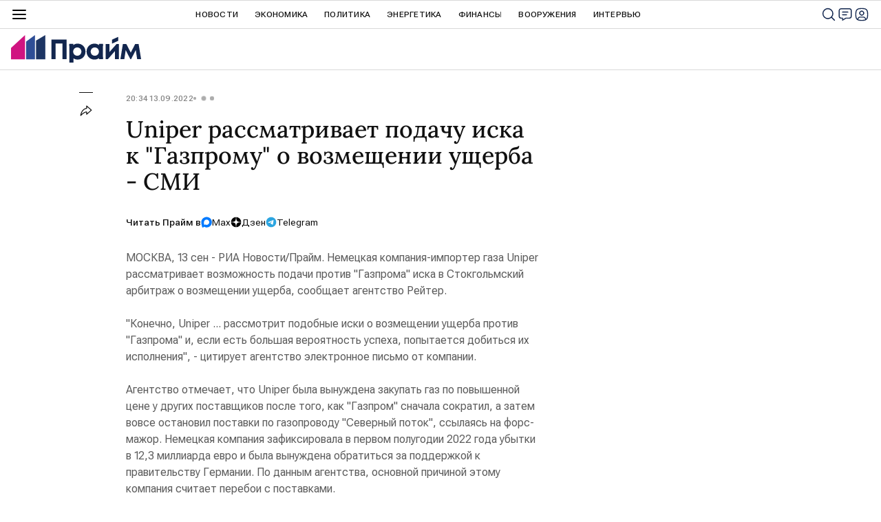

--- FILE ---
content_type: text/html; charset=utf-8
request_url: https://1prime.ru/20220913/838104273.html
body_size: 23446
content:
<!DOCTYPE html><html lang="ru"><head prefix="og: http://ogp.me/ns# article: http://ogp.me/ns/article# ya: http://webmaster.yandex.ru/vocabularies/"><meta http-equiv="Content-Type" content="text/html; charset=utf-8"><script type="text/javascript">
                        window.dataLayer = window.dataLayer || [];
                        dataLayer.push({
                            'page_title' : 'Uniper рассматривает подачу иска к \"Газпрому\" о возмещении ущерба - СМИ',
                            'page_path' : '/20220913/838104273.html',
                            'page_domain' : '1prime.ru',
                            'page_url' : 'https://1prime.ru/20220913/838104273.html',
                            'page_tags' : 'В мире, RSNews',
                            'page_rubric' : '',
                            'article_id'  : '838104273',
                            'article_length' : '0',
                            'page_supertag' : 'Прайм'
                        });
                    </script>
            
                <script>
                new Image().src = "https://counter.yadro.ru/hit;RS_Total/RS_projects/1prime_Total?r"+
                escape(document.referrer)+((typeof(screen)=="undefined")?"":
                ";s"+screen.width+"*"+screen.height+"*"+(screen.colorDepth?
                screen.colorDepth:screen.pixelDepth))+";u"+escape(document.URL)+
                ";h"+escape(document.title.substring(0,150))+
                ";"+Math.random();</script>
            
        
            
            <script type="text/javascript">
                var _tmr = window._tmr || (window._tmr = []);
                _tmr.push({id: "53752", type: "pageView", start: (new Date()).getTime()});
                (function (d, w, id) {
                if (d.getElementById(id)) return;
                var ts = d.createElement("script");
                ts.type = "text/javascript";
                ts.async = true; ts.id = id;
                ts.src = (d.location.protocol == "https:" ? "https:" : "http:") + "//top-fwz1.mail.ru/js/code.js";
                var f = function () {
                var s = d.getElementsByTagName("script")[0];
                s.parentNode.insertBefore(ts, s);
                };
                if (w.opera == "[object Opera]") {
                d.addEventListener("DOMContentLoaded", f, false);
                } else {
                f();
                }
                })(document, window, "topmailru-code");
            </script>
            <noscript><div style="position:absolute;left:-10000px;"><img src="//top-fwz1.mail.ru/counter?id=53752;js=na" style="border:0;" height="1" width="1" alt="Р РµР№С‚РёРЅРі@Mail.ru"></div></noscript>
            
        
            
                <!-- Yandex.Metrika counter -->
                <script type="text/javascript" >
                    (function (d, w, c) {
                        (w[c] = w[c] || []).push(function() {
                            try {
                                w.yaCounter12602857 = new Ya.Metrika({
                                    id:12602857,
                                    clickmap:true,
                                    trackLinks:true,
                                    accurateTrackBounce:true,
                                    webvisor:true
                                });
                            } catch(e) { }
                        });

                        var n = d.getElementsByTagName("script")[0],
                            s = d.createElement("script"),
                            f = function () { n.parentNode.insertBefore(s, n); };
                        s.type = "text/javascript";
                        s.async = true;
                        s.src = "https://mc.yandex.ru/metrika/watch.js";

                        if (w.opera == "[object Opera]") {
                            d.addEventListener("DOMContentLoaded", f, false);
                        } else { f(); }
                    })(document, window, "yandex_metrika_callbacks");
                </script>
                <noscript><div><img src="https://mc.yandex.ru/watch/12602857" style="position:absolute; left:-9999px;" alt="" /></div></noscript>
                <!-- /Yandex.Metrika counter -->
             
        <meta charset="utf-8"><meta http-equiv="X-UA-Compatible" content="IE=edge,chrome=1"><title>Uniper рассматривает подачу иска к "Газпрому" о возмещении ущерба - СМИ - 13.09.2022, ПРАЙМ</title><meta name="description" content='МОСКВА, 13 сен - РИА Новости/Прайм. Немецкая компания-импортер газа Uniper рассматривает возможность подачи против "Газпрома" иска в Стокгольмский арбитраж о... | 13.09.2022, ПРАЙМ'><meta name="keywords" content="в мире"><meta name="analytics:title" content='Uniper рассматривает подачу иска к "Газпрому" о возмещении ущерба - СМИ'><meta name="analytics:keyw" content="global"><meta name="analytics:rubric" content=""><meta name="analytics:tags" content="В мире, RSNews"><meta name="analytics:site_domain" content="1prime.ru"><meta name="analytics:lang" content="rus"><meta name="analytics:article_id" content="838104273"><meta name="analytics:url" content="https://1prime.ru/20220913/838104273.html"><meta name="analytics:p_ts" content="1663090458"><meta name="analytics:author" content=""><meta name="analytics:isscroll" content="0"><link rel="author" href="https://1prime.ru/"><meta property="og:url" content="https://1prime.ru/20220913/838104273.html"><meta property="og:title" content='Uniper рассматривает подачу иска к "Газпрому" о возмещении ущерба - СМИ'><meta property="og:description" content='МОСКВА, 13 сен - РИА Новости/Прайм. Немецкая компания-импортер газа Uniper рассматривает возможность подачи против "Газпрома" иска в Стокгольмский арбитраж о... | 13.09.2022, ПРАЙМ'><meta property="og:type" content="article"><meta property="og:site_name" content="ПРАЙМ"><meta property="og:locale" content="ru_RU"><meta property="og:image" content="https://cdnn.1prime.ru/images/sharing/article/rus/838104273.jpg?1663090461"><meta property="og:image:width" content="2072"><meta property="og:image:height" content="1066"><meta name="relap-image" content="https://cdnn.1prime.ru//i/ria_soc.png"><meta name="twitter:card" content="summary_large_image"><meta name="twitter:site" content="@1prime_ru"><link rel="canonical" href="https://1prime.ru/20220913/838104273.html"><link rel="alternate" hreflang="ru" href="https://1prime.ru/20220913/838104273.html"><link rel="alternate" hreflang="x-default" href="https://1prime.ru/20220913/838104273.html"><link rel="preconnect" href="https://cdnn.1prime.ru/"><link rel="dns-prefetch" href="https://cdnn.1prime.ru/"><link rel="alternate" type="application/rss+xml" href="https://1prime.ru/export/rss2/archive/index.xml"><meta name="robots" content="noindex, nofollow"><meta property="article:published_time" content="20220913T2034+0300"><meta property="article:author" content="ПРАЙМ"><meta property="article:section" content="Новости"><meta property="article:tag" content="В мире"><meta name="relap-entity-id" content="838104273"><link rel="amphtml" href="https://1prime.ru/amp/20220913/838104273.html"><meta name="viewport" content="width=device-width, initial-scale=1.0, maximum-scale=1.0, user-scalable=yes"><meta name="HandheldFriendly" content="true"><meta name="MobileOptimzied" content="width"><meta name="referrer" content="always"><meta name="format-detection" content="telephone=no"><meta name="format-detection" content="address=no"><meta name="yandex-verification" content="60b446706b5fd796"><meta name="google-site-verification" content="57DTwe_P8zcteI_1GYjEV5SeWutAwHYtsk-4KOIHvTM"><meta name="google-site-verification" content="OtWwmT7I1Awn_B7mgpoyj2iIaR906Mp_FUopU6DLpVE"><meta name="yandex-verification" content="6e92aa3fa8a4126f"><link rel="icon" href="https://cdnn.1prime.ru//i/favicons/favicon.ico" sizes="any"><link rel="icon" href="https://cdnn.1prime.ru//i/favicons/favicon.svg" type="image/svg+xml"><link rel="apple-touch-icon" href="https://cdnn.1prime.ru//i/favicons/apple-touch-icon.png"><link rel="manifest" href="/i/favicons/manifest.json?v=1"><link rel="preload" href="https://cdnn.1prime.ru//css/fonts/font_roboto_flex_variable.css" as="style" onload="this.onload=null;this.rel='stylesheet'"><link rel="preload" href="https://cdnn.1prime.ru//css/fonts/lora.css" as="style" onload="this.onload=null;this.rel='stylesheet'"><noscript><link rel="stylesheet" type="text/css" href="https://cdnn.1prime.ru//css/fonts/font_rs_news_sans.css"><link rel="stylesheet" type="text/css" href="https://cdnn.1prime.ru//css/fonts/lora.css"></noscript><link rel="stylesheet" type="text/css" href="https://cdnn.1prime.ru//css/common.min.css"><link rel="stylesheet" type="text/css" href="https://cdnn.1prime.ru//css/pages/article.min.css"><link rel="stylesheet" type="text/css" href="https://cdnn.1prime.ru//css/print/common_print.min.css"><script>var GLOBAL = {}; GLOBAL.www = 'https://1prime.ru'; GLOBAL.cookie_domain = '.1prime.ru'; GLOBAL.userpic = '/userpic/'; GLOBAL.adriver = {}; GLOBAL.adriver.sid = "45736"; GLOBAL.adriver.bt = "52"; GLOBAL.csrf_token = ''; GLOBAL.search = {}; GLOBAL.auth = {}; GLOBAL.auth.status = 'error'; GLOBAL.auth.provider = ''; GLOBAL.auth.twitter = '/id/twitter/request/'; GLOBAL.auth.facebook = '/id/facebook/request/'; GLOBAL.auth.vkontakte = '/id/vkontakte/request/'; GLOBAL.auth.google = '/id/google/request/'; GLOBAL.auth.ok = '/id/ok/request/'; GLOBAL.auth.apple = '/id/apple/request/'; GLOBAL.auth.yandex = '/id/yandex/request/'; GLOBAL.auth.moderator = ''; GLOBAL.user = {}; GLOBAL.user.id = ""; GLOBAL.user.showCaptcha = ""; GLOBAL.locale = {}; GLOBAL.locale.id = {}; GLOBAL.locale.id.is_id = '1'; GLOBAL.locale.id.errors = {}; GLOBAL.locale.id.errors.email = 'Введите e-mail'; GLOBAL.locale.id.errors.password = 'Введите пароль'; GLOBAL.locale.id.errors.wrong = 'Неправильный логин или пароль'; GLOBAL.locale.id.errors.wrongpassword = 'Неправильный пароль'; GLOBAL.locale.id.errors.wronglogin = 'Проверьте адрес почты'; GLOBAL.locale.id.errors.emptylogin = 'Не введено имя пользователя'; GLOBAL.locale.id.errors.wrongemail = 'Неверный e-mail'; GLOBAL.locale.id.errors.passwordnotsimilar = 'Введенные пароли не совпадают'; GLOBAL.locale.id.errors.wrongcode = 'Неправильный код'; GLOBAL.locale.id.errors.wrongname = 'Недопустимое имя'; GLOBAL.locale.id.errors.send = 'E-mail отправлен!'; GLOBAL.locale.id.errors.notsend = 'Ошибка! Невозможно отправить e-mail.'; GLOBAL.locale.id.errors.anothersoc = 'Другой социальный аккаунт уже связан с этим профилем'; GLOBAL.locale.id.errors.acclink = 'Аккаунты успешно связаны!'; GLOBAL.locale.id.errors.emailexist = 'Пользователь с таким e-mail уже существует'; GLOBAL.locale.id.errors.emailnotexist = 'Ошибка! Пользователя с таким e-mail не существует'; GLOBAL.locale.id.errors.emailwhitelist = 'Произошла ошибка регистрации. Повторите попытку позже или напишите модераторам на moderator@1prime.ru'; GLOBAL.locale.id.errors.recoveryerror = 'Ошибка восстановления пароля. Пожалуйста, попробуйте снова!'; GLOBAL.locale.id.errors.alreadyactive = 'Пользователь уже был активирован'; GLOBAL.locale.id.errors.autherror = 'Ошибка входа. Пожалуйста, повторите попытку позже или обратитесь в службу технической поддержки'; GLOBAL.locale.id.errors.codeerror = 'Ошибка генерации кода подтверждение регистрации. Пожалуйста, повторите попытку позже или обратитесь в службу технической поддержки'; GLOBAL.locale.id.errors.global = 'Произошла ошибка. Пожалуйста, повторите попытку позже или обратитесь в службу технической поддержки'; GLOBAL.locale.id.errors.registeremail = ' На указанный Вами e-mail отправленно письмо. <br/> Для завершения регистрации, пожалуйста перейдите по ссылке в e-mail. '; GLOBAL.locale.id.errors.linkprofile = ' Этот e-mail уже используется! <a data-modal-open="link_local_account">Вы хотите связать эти аккаунты?</a> '; GLOBAL.locale.id.errors.confirm = ' Этот аккаунт не был подтвержден! <br/> <a class="b-id__secret-recovery">Отправить e-mail</a> с информацией для подтверждения аккаунта. '; GLOBAL.locale.id.errors.block = ' Ваш аккаунт на 1prime.ru был заблокирован.<br/>Для восстановления доступа отправьте письмо на <a href="mailto:moderator@rian.ru">moderator@rian.ru</a> '; GLOBAL.locale.id.errors.del = ' Ваш аккаунт был удален! Вы можете восстановить его, перейдя по ссылке из письма, высланного при удалении аккаунта. <br/> <a id="modalUserRemindLetter">Повторно отправить e-mail</a> '; GLOBAL.locale.id.errors.confirmation = ' Пожалуйста, перейдите по ссылке из письма, отправленного на <span class="m-email">$1</span> '; GLOBAL.locale.id.links = {}; GLOBAL.locale.id.links.login = 'Авторизация'; GLOBAL.locale.id.links.register = 'Регистрация'; GLOBAL.locale.id.links.forgotpassword = 'Восстановление пароля'; GLOBAL.locale.id.links.privacy = 'Политика конфиденциальности'; GLOBAL.locale.id.login = {}; GLOBAL.locale.id.login.title = 'Авторизация'; GLOBAL.locale.id.login.email = 'E-mail:'; GLOBAL.locale.id.login.password = 'Пароль:'; GLOBAL.locale.id.login.remember = 'Запомнить меня'; GLOBAL.locale.id.login.signin = 'Войти'; GLOBAL.locale.id.login.social = {}; GLOBAL.locale.id.login.social.label = 'Other ways to sign in:'; GLOBAL.locale.id.login.social.anotheruserlink = 'This account has been linked to a different profile.'; GLOBAL.locale.id.register = {}; GLOBAL.locale.id.register.title = 'Регистрация'; GLOBAL.locale.id.register.email = 'E-mail:'; GLOBAL.locale.id.register.password = 'Пароль:'; GLOBAL.locale.id.register.confirm = 'Подтверждение пароля:'; GLOBAL.locale.id.register.captcha = 'Введите код с картинки'; GLOBAL.locale.id.register.requirements = '* Все поля обязательны к заполнению'; GLOBAL.locale.id.register.password_length = 'Не менее 9 символов с 1 цифрой'; GLOBAL.locale.id.register.success = ' Пожалуйста, подтвердите Ваш e-mail для продолжения. Инструкции для подтверждения были высланы на <a class="email"></a> '; GLOBAL.locale.id.register.confirmemail = 'Пожалуйста, подтвердите Ваш e-mail для продолжения.'; GLOBAL.locale.id.register.confirm_personal = 'By clicking \'Register\', you confirm that you agree to our Privacy Policy and give your consent to the processing of personal data in accordance with the Privacy Policy'; GLOBAL.locale.id.deleteaccount = {}; GLOBAL.locale.id.deleteaccount.title = 'Удалить аккаунт'; GLOBAL.locale.id.deleteaccount.body = 'Вы уверены, что хотите удалить аккаунт?'; GLOBAL.locale.id.deleteaccount.success = 'Ваш аккаунт был удален! Вы можете восстановить аккаунт в течение 30 дней, перейдя по ссылке в письме.'; GLOBAL.locale.id.deleteaccount.action = 'Удалить аккаунт'; GLOBAL.locale.id.passwordrecovery = {}; GLOBAL.locale.id.passwordrecovery.title = 'Восстановление пароля'; GLOBAL.locale.id.passwordrecovery.password = 'Введите новый пароль:'; GLOBAL.locale.id.passwordrecovery.confirm = 'Повторите новый пароль:'; GLOBAL.locale.id.passwordrecovery.email = 'E-mail'; GLOBAL.locale.id.passwordrecovery.send = ' Инструкции для восстановления пароля высланы на <a class="email"></a> '; GLOBAL.locale.id.passwordrecovery.success = ' Поздравляем! Пароль успешно восстановлен. Пожалуйста авторизуйтесь. '; GLOBAL.locale.id.passwordrecovery.alert = ' На указанный Вами адрес отправлено сообщение. Чтобы установить пароль, перейдите по ссылке в тексте письма. '; GLOBAL.locale.id.registerconfirm = {}; GLOBAL.locale.id.registerconfirm.success = 'Аккаунт успешно создан!'; GLOBAL.locale.id.registerconfirm.error = 'Ошибка подтверждения регистрации. Пожалуйста, повторите попытку позже или обратитесь в службу технической поддержки'; GLOBAL.locale.id.restoreaccount = {}; GLOBAL.locale.id.restoreaccount.title = 'Восстановление аккаунта'; GLOBAL.locale.id.restoreaccount.confirm = 'Восстановить Ваш аккаунт?'; GLOBAL.locale.id.restoreaccount.error = 'Ошибка! Невозможно восстановить аккаунт'; GLOBAL.locale.id.restoreaccount.success = 'Ваш аккаунт был восстановлен'; GLOBAL.locale.id.localaccount = {}; GLOBAL.locale.id.localaccount.exist = 'У меня есть аккаунт в 1prime.ru'; GLOBAL.locale.id.localaccount.notexist = 'У меня нет аккаунта в 1prime.ru'; GLOBAL.locale.id.localaccount.title = 'Регистрация'; GLOBAL.locale.id.localaccount.profile = 'У вас есть аккаунт в 1prime.ru?'; GLOBAL.locale.id.localaccount.hello = ' <span>Здравствуйте, </span> <span class="m-name"></span> <span>!</span> '; GLOBAL.locale.id.button = {}; GLOBAL.locale.id.button.ok = 'Ок'; GLOBAL.locale.id.button.yes = 'Да'; GLOBAL.locale.id.button.no = 'Нет'; GLOBAL.locale.id.button.next = 'Дальше'; GLOBAL.locale.id.button.close = 'Закрыть'; GLOBAL.locale.id.button.profile = 'В личный кабинет'; GLOBAL.locale.id.button.recover = 'Восстановление'; GLOBAL.locale.id.button.register = 'Регистрация'; GLOBAL.locale.id.message = {}; GLOBAL.locale.id.message.errors = {}; GLOBAL.locale.id.message.errors.empty = 'Невозможно отправить сообщение'; GLOBAL.locale.id.message.errors.notfound = 'Невозможно отправить сообщение'; GLOBAL.locale.id.message.errors.similar = 'Неверный код'; GLOBAL.locale.smartcaptcha = {}; GLOBAL.locale.smartcaptcha.site_key = 'ysc1_BprazZvV2EB18bTkmbqPyGdutvfksFMmlWWmdS1g6d821c6d'; GLOBAL.locale.smartcaptcha.site_key_chat = 'ysc1_BprazZvV2EB18bTkmbqPyGdutvfksFMmlWWmdS1g6d821c6d'; GLOBAL.locale.subscription = {}; GLOBAL.locale.subscription.errors = {}; GLOBAL.locale.subscription.errors.email = 'Проверьте адрес почты'; GLOBAL.locale.subscription.errors.confirm = 'Примите условия соглашения'; GLOBAL.locale.subscription.errors.captcha = 'Вы не прошли проверку на бота'; GLOBAL.comet = {}; GLOBAL.comet.ticket = "00"; GLOBAL.comet.url = "https://n-ssl.ria.ru/polling"; GLOBAL.comet.ts = "1769767884"; GLOBAL.comet.objects = []; GLOBAL.comet.reduce = ""; GLOBAL.comet.timeouts = {}; GLOBAL.comet.timeouts.try2 = 1000; GLOBAL.comet.timeouts.try3 = 10000; GLOBAL.comet.timeouts.try4 = 30000; GLOBAL.sock = {}; GLOBAL.sock.server = "https://cm.1prime.ru/chat"; GLOBAL.project = "prime"; GLOBAL.partnerstags = "global:simple_rsnews"; GLOBAL.article = GLOBAL.article || {}; GLOBAL.article.id = 838104273; GLOBAL.article.chat_expired = !!1; GLOBAL.chat = GLOBAL.chat || {}; GLOBAL.chat.show = !!1; GLOBAL.cdn = "https://cdnn.1prime.ru/"; GLOBAL.css = {}; GLOBAL.css.banners_sidebar = "https://cdnn.1prime.ru//css/banners/sidebar.min.css"; GLOBAL.css.banners_article_bottom = "https://cdnn.1prime.ru//css/banners/article_bottom.min.css"; GLOBAL.js = {}; GLOBAL.js.videoplayer = "https://cdnn.1prime.ru//js/libs/video/videoplayer.min.js"; GLOBAL.js.partners = "https://cdnn.1prime.ru//js/libs/partners.js";</script><script type="text/javascript">
            (function(e, x, pe, r, i, me, nt){
            e[i]=e[i]||function(){(e[i].a=e[i].a||[]).push(arguments)},
            me=x.createElement(pe),
            me.async=1,
            me.src=r,
            nt=x.getElementsByTagName(pe)[0],
            nt.parentNode.insertBefore(me,nt)
            })(window, document, 'script', 'https://abt.s3.yandex.net/expjs/latest/exp.js', 'ymab');
            ymab('metrika.960630', 'init');
            ymab('metrika.94856332', 'init');
        </script><script>var endlessScrollFirst = 838104273; var endlessScrollUrl = '/services/article/infinity/'; var endlessScrollAlgorithm = 'slotter'; var endlessScrollQueue = [867039565, 867042882, 867041265, 867034656, 867044834, 867042995, 867044419, 867026887, 867040859, 867037763, 867010647, 867040113, 866835666, 867037645, 867039444];</script><script src="https://yandex.ru/ads/system/header-bidding.js" async="true"></script><!-- HB code --><script>
    var adfoxBiddersMap = {
        "myTarget": "3320792",
        "adfox_adsmart": "3380543"
    };
    if (window.innerWidth <= 1160) 
    {
        var adUnits = [
            {
                "code": "adfox_17084363902994952",
                "bids": [
                    {
                        "bidder": "myTarget",
                        "params": {
                            "placementId": "1824307"}
                    }
                ],
                "sizes": [
                    [320,100]
                ]
            },
            {
                "code": "adfox_170859773618178471",
                "bids": [
                    {
                        "bidder": "myTarget",
                        "params": {
                            "placementId": "1824313"
                        }
                    },
                    {
                        "bidder": "adfox_adsmart",
                        "params": {
                            "p1": "dhfsa",
                            "p2": "ul"
                        }
                    }
                ],
                "sizes": [
                    [300, 300]
				]                
			}
		];
    } 
    else if (window.innerWidth >= 1161) 
    {
        var adUnits = [
            {
                "code": "adfox_170843601351311050",
                "bids": [
                    {
                        "bidder": "myTarget",
                        "params": {
                            "placementId": "1809672"
                        }
                    }
                ],
                "sizes": [
                    [1440,250]
                ]
            },
            {
                "code": "adfox_170844060865865681",
                "bids": [
                    {
                        "bidder": "myTarget",
                        "params": {
                            "placementId": "1809650"
                        }
                    },
                    {
                        "bidder": "adfox_adsmart",
                        "params": {
                            "p1": "dhfru",
                            "p2": "hhro"
                        }
                    }
                ],
                "sizes": [
                    [300,600]
                ]
            },
            {
                "code": "adfox_170844074394684497",
                "bids": [
                    {
                        "bidder": "myTarget",
                        "params": {
                            "placementId": "1824297"
                        }
                    },
                    {
                        "bidder": "adfox_adsmart",
                        "params": {
                            "p1": "dhfrw",
                            "p2": "hhro"
                        }
                    }
                ],
                "sizes": [
                    [300,600]
                ]
            },
            {
                "code": "adfox_170859036406397740",
                "bids": [
                    {
                        "bidder": "myTarget",
                        "params": {
                            "placementId": "1824299"
                        }
                    },
                    {
                        "bidder": "adfox_adsmart",
                        "params": {
                            "p1": "dhfry",
                            "p2": "ul"
                        }
                    }
                ],
                "sizes": [
                    [600,440]
                        ]
                    }
		];
    }
    
    var userTimeout = 700;
    window.YaHeaderBiddingSettings = {
        biddersMap: adfoxBiddersMap,
        adUnits: adUnits,
        timeout: userTimeout
    };
</script></head><body id="body" class="body m-article-page" data-const-page-type="article" data-page-type="article" data-page-project="prime" data-header-sticked-on="1"><script src="https://cdnn.1prime.ru//js/jquery/jquery-1.12.4.min.js"></script><div class="schema_org" itemscope="itemscope" itemtype="https://schema.org/WebSite" data-test="org"><meta itemprop="name" content="ПРАЙМ"><meta itemprop="description" content="Последние новости экономики, финансов, энергетики и бизнеса в России и мире. Финансово-экономическая аналитика, статьи, интервью с экспертами, топовыми представителями бизнеса, прогнозы и комментарии."><a itemprop="url" href="https://1prime.ru"> </a><meta itemprop="image" content="https://cdnn.1prime.ru//i/export/logo.png"></div><ul class="schema_org" itemscope="itemscope" itemtype="http://schema.org/BreadcrumbList"><li itemprop="itemListElement" itemscope="itemscope" itemtype="http://schema.org/ListItem"><meta itemprop="name" content="ПРАЙМ"><meta itemprop="position" content="1"><meta itemprop="item" content="https://1prime.ru"><a itemprop="url" href="https://1prime.ru"> </a></li><li itemprop="itemListElement" itemscope="itemscope" itemtype="http://schema.org/ListItem"><meta itemprop="name" content="Новости"><meta itemprop="position" content="2"><meta itemprop="item" content="https://1prime.ru/20220913/"><a itemprop="url" href="https://1prime.ru/20220913/"> </a></li><li itemprop="itemListElement" itemscope="itemscope" itemtype="http://schema.org/ListItem"><meta itemprop="name" content='Uniper рассматривает подачу иска к "Газпрому" о возмещении ущерба - СМИ'><meta itemprop="position" content="3"><meta itemprop="item" content="https://1prime.ru/20220913/838104273.html"><a itemprop="url" href="https://1prime.ru/20220913/838104273.html"> </a></li></ul><script>
                    if (!rutarget) {
                        var rutarget = {};
                    }
                    if (!rutarget.adfox) {
                        rutarget.adfox = {
                            getAdState: function() {return 0},
                            checkAd: function() {}
                        };
                    }
                </script><script>
            var svg_spirte_files = [
                "https://cdnn.1prime.ru//i/sprites/header_icon/inline.svg?101",
                "https://cdnn.1prime.ru//i/sprites/icon/inline.svg?101",
                "https://cdnn.1prime.ru//i/sprites/emoji/inline.svg?100",

                

                "https://cdnn.1prime.ru//i/sprites/logo/inline.svg?100",
                "https://cdnn.1prime.ru//i/sprites/social/inline.svg?102",

                "https://cdnn.1prime.ru//i/sprites/s_icon/inline.svg?100",
                "https://cdnn.1prime.ru//i/sprites/s_social/inline.svg?101"
            ];

            for (var i = 0; i < svg_spirte_files.length; i++) {
                var svg_ajax = new XMLHttpRequest();
                svg_ajax.open("GET", svg_spirte_files[i], true);
                svg_ajax.send();
                svg_ajax.onload = function(e) {
                    var svg_div = document.createElement("div");
                    svg_div.className = 'svg-sprite';
                    svg_div.innerHTML = this.responseText;
                    document.body.insertBefore(svg_div, document.body.childNodes[0]);
                }
            }
            </script><script>
            if ( !window.EVENTSTACK ) window.EVENTSTACK = [];
        </script><script src="https://cdnn.1prime.ru//js/libs/banners/adfx.loader.bind.js"></script><script>
                (window.yaContextCb = window.yaContextCb || []).push(() => {
                    replaceOriginalAdFoxMethods();
                    window.Ya.adfoxCode.hbCallbacks = window.Ya.adfoxCode.hbCallbacks || [];
                })
            </script><script src="https://yandex.ru/ads/system/context.js" async="true"></script><script src="https://cdnn.1prime.ru//js/libs/banners/prebid.min.js"></script><div class="view-size" id="jsViewSize"></div><div class="page" id="page"><div class="page__width" id="banner_before_header"><aside><div class="banner m-before-header m-not-stub m-article-desktop" data-position="article_desktop_header"><div class="banner__content"></div></div><div class="banner m-before-header m-article-mobile" data-position="article_mobile_header"><div class="banner__content"></div></div></aside></div><aside></aside><div class="page__width page__bg"><div class="page__bg-media"></div><div class="alert m-hidden" id="alertAfterRegister"><div class="alert__text">
                Регистрация пройдена успешно! <br>
                Пожалуйста, перейдите по ссылке из письма, отправленного на <span class="m-email"></span></div><div class="alert__btn"><button class="form__btn m-min m-white confirmEmail">Отправить еще раз</button></div></div><div class="header" id="header" data-header-type=""><div class="header__height" id="headerHeight"></div><div class="header__position"><div class="page__width"><div class="header__sticked" id="headerSticked"><div class="header__burger"><span class="header__burger-open"><svg class="svg-icon"><use xmlns:xlink="http://www.w3.org/1999/xlink" xlink:href="#header_icon-menu"></use></svg></span><span class="header__burger-close"><svg class="svg-icon"><use xmlns:xlink="http://www.w3.org/1999/xlink" xlink:href="#header_icon-menu_close"></use></svg></span></div><a href="/" class="header__logo"><svg class="svg-icon"><use xmlns:xlink="http://www.w3.org/1999/xlink" xlink:href="#logo-prime"></use></svg></a><div class="header__btns"><div class="header__btns-search" data-modal-open="search"><svg class="svg-icon"><use xmlns:xlink="http://www.w3.org/1999/xlink" xlink:href="#header_icon-search"></use></svg></div><div class="header__btns-chat js__toggle-chat"><svg class="svg-icon"><use xmlns:xlink="http://www.w3.org/1999/xlink" xlink:href="#header_icon-chat"></use></svg></div><a class="header__btns-user" data-modal-open="authorization"><svg class="svg-icon"><use xmlns:xlink="http://www.w3.org/1999/xlink" xlink:href="#header_icon-user"></use></svg></a></div><div class="header__quotes"></div><div class="header__nav"><a href="https://1prime.ru/news/" class="header__nav-item">Новости</a><a href="/state_regulation/" class="header__nav-item">Экономика</a><a href="/geopolitika/" class="header__nav-item">Политика</a><a href="/energy/" class="header__nav-item">Энергетика</a><a href="/finance/" class="header__nav-item">Финансы</a><a href="/vooruzheniya/" class="header__nav-item">Вооружения</a><a href="/Interview/" class="header__nav-item">Интервью</a><a href="/articles/" class="header__nav-item header__nav-item-sub">Статья</a><a href="/experts/" class="header__nav-item header__nav-item-sub">Мнения аналитиков</a><a href="/announcement/" class="header__nav-item header__nav-item-sub">Календарь событий</a><a href="/press_release/" class="header__nav-item header__nav-item-sub">Пресс-релизы</a><a class="header__nav-item header__nav-item-sub header__nav-exchange">Курсы валют</a></div><div class="header__nav-more">
                            Ещё
                        </div><div class="header__products"><div class="header__products-title">Продукты Прайм для бизнеса</div><div class="header__products-list"><a href="https://site.birweb.1prime.ru/" class="header__products-item"><span class="header__products-item-title">БИР-Аналитик</span><span class="header__products-item-lead">Проверка надёжности и платёжеспособности контрагентов, поиск клиентов и проведение рыночных исследований.</span><span class="header__products-item-more">
                Перейти
            </span></a><a href="https://commerce.1prime.ru/" class="header__products-item"><span class="header__products-item-title">Информационные ленты</span><span class="header__products-item-lead">Оперативные новостные потоки для профессионального использования управленцами бизнеса, аналитиками, трейдерами, пресс-службами.</span><span class="header__products-item-more">
                Перейти
            </span></a><a href="https://disclosure.1prime.ru/" class="header__products-item"><span class="header__products-item-title">Раскрытие информации</span><span class="header__products-item-lead">ПРАЙМ - агентство, уполномоченное ЦБ РФ на раскрытие информации эмитентов ценных бумаг.</span><span class="header__products-item-more">
                Перейти
            </span></a><a href="https://gold.1prime.ru/" class="header__products-item"><span class="header__products-item-title">Вестник золотопромышленника</span><span class="header__products-item-lead">Новости, бюллетень и портал о добыче и переработке золота и драгметаллов.</span><span class="header__products-item-more">
                Перейти
            </span></a></div></div><div class="header__exchange"><a href="/charts_index/#cb" class="header__exchange-title">Официальные курсы валют</a><div class="header__exchange-list"><a href="/charts_aud_cb" class="header__exchange-item">AUD</a><a href="/charts_azn_cb" class="header__exchange-item">AZN</a><a href="/charts_amd_cb" class="header__exchange-item">AMD</a><a href="/charts_byn_cb" class="header__exchange-item">BYN</a><a href="/charts_bgn_cb" class="header__exchange-item">BGN</a><a href="/charts_brl_cb" class="header__exchange-item">BRL</a><a href="/charts_huf_cb" class="header__exchange-item">HUF</a><a href="/charts_krw_cb" class="header__exchange-item">KRW</a><a href="/charts_hkd_cb" class="header__exchange-item">HKD</a><a href="/charts_dkk_cb" class="header__exchange-item">DKK</a><a href="/charts_usd_cb" class="header__exchange-item">USD</a><a href="/charts_eur_cb" class="header__exchange-item">EUR</a><a href="/charts_inr_cb" class="header__exchange-item">INR</a><a href="/charts_kzt_cb" class="header__exchange-item">KZT</a><a href="/charts_cad_cb" class="header__exchange-item">CAD</a><a href="/charts_kgs_cb" class="header__exchange-item">KGS</a><a href="/charts_cny_cb" class="header__exchange-item">CNY</a><a href="/charts_mdl_cb" class="header__exchange-item">MDL</a><a href="/charts_tmt_cb" class="header__exchange-item">TMT</a><a href="/charts_nok_cb" class="header__exchange-item">NOK</a><a href="/charts_pln_cb" class="header__exchange-item">PLN</a><a href="/charts_ron_cb" class="header__exchange-item">RON</a><a href="/charts_sgd_cb" class="header__exchange-item">SGD</a><a href="/charts_tjs_cb" class="header__exchange-item">TJS</a><a href="/charts_try_cb" class="header__exchange-item">TRY</a><a href="/charts_uzs_cb" class="header__exchange-item">UZS</a><a href="/charts_uah_cb" class="header__exchange-item">UAH</a><a href="/charts_gbp_cb" class="header__exchange-item">GBP</a><a href="/charts_czk_cb" class="header__exchange-item">CZK</a><a href="/charts_sek_cb" class="header__exchange-item">SEK</a><a href="/charts_chf_cb" class="header__exchange-item">CHF</a><a href="/charts_jpy_cb" class="header__exchange-item">JPY</a><a href="/charts_index/#cb" class="header__exchange-item">Еще</a></div><a href="/charts_index/#forex" class="header__exchange-title">Валютные пары форекс</a><div class="header__exchange-list"><a href="/charts_usdrub" class="header__exchange-item">USD/RUB</a><a href="/charts_audusd" class="header__exchange-item">AUD/USD</a><a href="/charts_euraud" class="header__exchange-item">EUR/AUD</a><a href="/charts_eurgbp" class="header__exchange-item">EUR/GBP</a><a href="/charts_gbpchf" class="header__exchange-item">GBP/CHF</a><a href="/charts_usdcad" class="header__exchange-item">USD/CAD</a><a href="/charts_eurrub" class="header__exchange-item">EUR/RUB</a><a href="/charts_cadjpy" class="header__exchange-item">CAD/JPY</a><a href="/charts_eurcad" class="header__exchange-item">EUR/CAD</a><a href="/charts_eurjpy" class="header__exchange-item">EUR/JPY</a><a href="/charts_gbpjpy" class="header__exchange-item">GBP/JPY</a><a href="/charts_usdchf" class="header__exchange-item">USD/CHF</a><a href="/charts_audjpy" class="header__exchange-item">AUD/JPY</a><a href="/charts_chfjpy" class="header__exchange-item">CHF/JPY</a><a href="/charts_eurchf" class="header__exchange-item">EUR/CHF</a><a href="/charts_eurusd" class="header__exchange-item">EUR/USD</a><a href="/charts_gbpusd" class="header__exchange-item">GBP/USD</a><a href="/charts_usdjpy" class="header__exchange-item">USD/JPY</a><a href="/charts_index/#forex" class="header__exchange-item">Еще</a></div></div></div></div></div></div><div class="content" id="content"><div class="endless" id="endless"><div class="endless__item " data-supertag="0" data-remove-fat="0" data-advertisement-project="0" data-remove-advertisement="0" data-id="838104273" data-date="20220913" data-endless="1" data-domain="1prime.ru" data-project="prime" data-url="/20220913/838104273.html" data-full-url="https://1prime.ru/20220913/838104273.html" data-title='Uniper рассматривает подачу иска к "Газпрому" о возмещении ущерба - СМИ' data-og-title='Uniper рассматривает подачу иска к "Газпрому" о возмещении ущерба - СМИ' data-og-description='МОСКВА, 13 сен - РИА Новости/Прайм. Немецкая компания-импортер газа Uniper рассматривает возможность подачи против "Газпрома" иска в Стокгольмский арбитраж о... | 13.09.2022, ПРАЙМ' data-og-image="https://cdnn.1prime.ru/images/sharing/article/rus/838104273.jpg?1663090461" data-og-url="https://1prime.ru/20220913/838104273.html" data-published-time="20220913T2034+0300" data-modified-time="20220913T2034+0300" data-text-length="0" data-keywords="в мире" data-author=" " data-author-korr="" data-analytics-keyw="global" data-analytics-rubric="" data-analytics-tags="В мире, RSNews" data-article-show="" data-pts="1663090458" data-article-type="article" data-is-scroll="0" data-head-title='Uniper рассматривает подачу иска к "Газпрому" о возмещении ущерба - СМИ - 13.09.2022, ПРАЙМ' data-adfox-rubric="global:simple_rsnews" data-adfox-pk="global simple_rsnews"><div class="endless__item-content page__width"><div class="layout-article"><div class="article m-article m-prime m-text-white" data-article-id="838104273" data-color-br="0" data-color-theme=""><div class="layout-article__over"><div class="layout-article__main"><div class="layout-article__main-over"><div class="layout-article__600-align" data-view-scrolls="1"><div class="article__meta" itemscope="" itemtype="https://schema.org/Article"><div itemprop="mainEntityOfPage">https://1prime.ru/20220913/838104273.html</div><a itemprop="url" href="/20220913/838104273.html"> </a><div itemprop="headline">Uniper рассматривает подачу иска к "Газпрому" о возмещении ущерба - СМИ</div><div itemprop="alternativeHeadline">Uniper рассматривает подачу иска к "Газпрому" о возмещении ущерба - СМИ - 13.09.2022, ПРАЙМ</div><div itemprop="name">Uniper рассматривает подачу иска к "Газпрому" о возмещении ущерба - СМИ</div><div itemprop="description">МОСКВА, 13 сен - РИА Новости/Прайм. Немецкая компания-импортер газа Uniper рассматривает возможность подачи против "Газпрома" иска в Стокгольмский арбитраж о... | 13.09.2022, ПРАЙМ</div><div itemprop="datePublished">2022-09-13T20:34+0300</div><div itemprop="dateCreated">2022-09-13T20:34+0300</div><div itemprop="dateModified">2022-09-13T20:34+0300</div><div itemprop="associatedMedia">https://cdnn.1prime.ru/images/sharing/article/rus/838104273.jpg?1663090461</div><div itemprop="copyrightHolder" itemscope="" itemtype="http://schema.org/Organization"><div itemprop="name">ПРАЙМ</div><a itemprop="url" href="https://1prime.ru/"> </a><div itemprop="address" itemscope="" itemtype="http://schema.org/PostalAddress"><meta itemprop="streetAddress" content="Зубовский бульвар, 4"><meta itemprop="postalCode" content="119021"><meta itemprop="addressLocality" content="Москва"><meta itemprop="addressRegion" content="Москва"><div itemprop="addressCountry" itemscope="" itemtype="https://schema.org/Country"><meta itemprop="name" content="Россия"></div></div><div itemprop="aggregateRating" itemscope="itemscope" itemtype="https://schema.org/AggregateRating"><div itemprop="worstRating">1</div><div itemprop="bestRating">5</div><div itemprop="ratingValue">4.7</div><div itemprop="ratingCount">96</div></div><div itemprop="email">internet-group@rian.ru</div><div itemprop="telephone">7 495 645-6601</div><div itemprop="legalName">ФГУП МИА «Россия сегодня»</div><div itemprop="award">https://xn--c1acbl2abdlkab1og.xn--p1ai/awards/</div><a itemprop="sameAs" href="https://ru.wikipedia.org/wiki/%D0%9F%D1%80%D0%B0%D0%B9%D0%BC"> </a><a itemprop="sameAs" href="https://twitter.com/1prime_ru"> </a><a itemprop="sameAs" href="https://vk.com/1prime"> </a><a itemprop="sameAs" href="https://zen.yandex.ru/1prime.ru"> </a><a itemprop="sameAs" href="https://yandex.ru/maps/org/rossiya_segodnya/1061985604/?ll=37.590466%2C55.737481&amp;z=14"> </a><div itemprop="logo" itemscope="" itemtype="https://schema.org/ImageObject"><a itemprop="url" href="https://cdnn.1prime.ru//i/schema_org/prime_logo.png"> </a><a itemprop="contentUrl" href="https://cdnn.1prime.ru//i/schema_org/prime_logo.png"> </a><div itemprop="width">192</div><div itemprop="height">40</div></div><div itemprop="image" itemscope="" itemtype="https://schema.org/ImageObject"><a itemprop="url" href="https://cdnn.1prime.ru//i/schema_org/prime_logo.png"> </a><a itemprop="contentUrl" href="https://cdnn.1prime.ru//i/schema_org/prime_logo.png"> </a><div itemprop="width">192</div><div itemprop="height">40</div></div></div><div itemprop="copyrightYear">2022</div><div itemprop="creator" itemscope="" itemtype="http://schema.org/Organization"><div itemprop="name">ПРАЙМ</div><a itemprop="url" href="https://1prime.ru/"> </a><div itemprop="address" itemscope="" itemtype="http://schema.org/PostalAddress"><meta itemprop="streetAddress" content="Зубовский бульвар, 4"><meta itemprop="postalCode" content="119021"><meta itemprop="addressLocality" content="Москва"><meta itemprop="addressRegion" content="Москва"><div itemprop="addressCountry" itemscope="" itemtype="https://schema.org/Country"><meta itemprop="name" content="Россия"></div></div><div itemprop="aggregateRating" itemscope="itemscope" itemtype="https://schema.org/AggregateRating"><div itemprop="worstRating">1</div><div itemprop="bestRating">5</div><div itemprop="ratingValue">4.7</div><div itemprop="ratingCount">96</div></div><div itemprop="email">internet-group@rian.ru</div><div itemprop="telephone">7 495 645-6601</div><div itemprop="legalName">ФГУП МИА «Россия сегодня»</div><div itemprop="award">https://xn--c1acbl2abdlkab1og.xn--p1ai/awards/</div><a itemprop="sameAs" href="https://ru.wikipedia.org/wiki/%D0%9F%D1%80%D0%B0%D0%B9%D0%BC"> </a><a itemprop="sameAs" href="https://twitter.com/1prime_ru"> </a><a itemprop="sameAs" href="https://vk.com/1prime"> </a><a itemprop="sameAs" href="https://zen.yandex.ru/1prime.ru"> </a><a itemprop="sameAs" href="https://yandex.ru/maps/org/rossiya_segodnya/1061985604/?ll=37.590466%2C55.737481&amp;z=14"> </a><div itemprop="logo" itemscope="" itemtype="https://schema.org/ImageObject"><a itemprop="url" href="https://cdnn.1prime.ru//i/schema_org/prime_logo.png"> </a><a itemprop="contentUrl" href="https://cdnn.1prime.ru//i/schema_org/prime_logo.png"> </a><div itemprop="width">192</div><div itemprop="height">40</div></div><div itemprop="image" itemscope="" itemtype="https://schema.org/ImageObject"><a itemprop="url" href="https://cdnn.1prime.ru//i/schema_org/prime_logo.png"> </a><a itemprop="contentUrl" href="https://cdnn.1prime.ru//i/schema_org/prime_logo.png"> </a><div itemprop="width">192</div><div itemprop="height">40</div></div></div><a itemprop="discussionUrl" href="https://1prime.ru/20220913/838104273.html?chat_room_id=838104273"> </a><div itemprop="genre">Новости</div><div itemprop="inLanguage">ru-RU</div><div itemprop="license">https://1prime.ru/docs/about/copyright.html</div><div itemprop="sourceOrganization" itemscope="" itemtype="http://schema.org/Organization"><div itemprop="name">ПРАЙМ</div><a itemprop="url" href="https://1prime.ru/"> </a><div itemprop="address" itemscope="" itemtype="http://schema.org/PostalAddress"><meta itemprop="streetAddress" content="Зубовский бульвар, 4"><meta itemprop="postalCode" content="119021"><meta itemprop="addressLocality" content="Москва"><meta itemprop="addressRegion" content="Москва"><div itemprop="addressCountry" itemscope="" itemtype="https://schema.org/Country"><meta itemprop="name" content="Россия"></div></div><div itemprop="aggregateRating" itemscope="itemscope" itemtype="https://schema.org/AggregateRating"><div itemprop="worstRating">1</div><div itemprop="bestRating">5</div><div itemprop="ratingValue">4.7</div><div itemprop="ratingCount">96</div></div><div itemprop="email">internet-group@rian.ru</div><div itemprop="telephone">7 495 645-6601</div><div itemprop="legalName">ФГУП МИА «Россия сегодня»</div><div itemprop="award">https://xn--c1acbl2abdlkab1og.xn--p1ai/awards/</div><a itemprop="sameAs" href="https://ru.wikipedia.org/wiki/%D0%9F%D1%80%D0%B0%D0%B9%D0%BC"> </a><a itemprop="sameAs" href="https://twitter.com/1prime_ru"> </a><a itemprop="sameAs" href="https://vk.com/1prime"> </a><a itemprop="sameAs" href="https://zen.yandex.ru/1prime.ru"> </a><a itemprop="sameAs" href="https://yandex.ru/maps/org/rossiya_segodnya/1061985604/?ll=37.590466%2C55.737481&amp;z=14"> </a><div itemprop="logo" itemscope="" itemtype="https://schema.org/ImageObject"><a itemprop="url" href="https://cdnn.1prime.ru//i/schema_org/prime_logo.png"> </a><a itemprop="contentUrl" href="https://cdnn.1prime.ru//i/schema_org/prime_logo.png"> </a><div itemprop="width">192</div><div itemprop="height">40</div></div><div itemprop="image" itemscope="" itemtype="https://schema.org/ImageObject"><a itemprop="url" href="https://cdnn.1prime.ru//i/schema_org/prime_logo.png"> </a><a itemprop="contentUrl" href="https://cdnn.1prime.ru//i/schema_org/prime_logo.png"> </a><div itemprop="width">192</div><div itemprop="height">40</div></div></div><a itemprop="image" href="https://cdnn.1prime.ru/images/sharing/article/rus/838104273.jpg?1663090461"></a><a itemprop="thumbnailUrl" href="https://cdnn.1prime.ru/images/sharing/article/rus/838104273.jpg?1663090461"></a><div itemprop="publisher" itemscope="" itemtype="http://schema.org/Organization"><div itemprop="name">ПРАЙМ</div><a itemprop="url" href="https://1prime.ru/"> </a><div itemprop="address" itemscope="" itemtype="http://schema.org/PostalAddress"><meta itemprop="streetAddress" content="Зубовский бульвар, 4"><meta itemprop="postalCode" content="119021"><meta itemprop="addressLocality" content="Москва"><meta itemprop="addressRegion" content="Москва"><div itemprop="addressCountry" itemscope="" itemtype="https://schema.org/Country"><meta itemprop="name" content="Россия"></div></div><div itemprop="aggregateRating" itemscope="itemscope" itemtype="https://schema.org/AggregateRating"><div itemprop="worstRating">1</div><div itemprop="bestRating">5</div><div itemprop="ratingValue">4.7</div><div itemprop="ratingCount">96</div></div><div itemprop="email">internet-group@rian.ru</div><div itemprop="telephone">7 495 645-6601</div><div itemprop="legalName">ФГУП МИА «Россия сегодня»</div><div itemprop="award">https://xn--c1acbl2abdlkab1og.xn--p1ai/awards/</div><a itemprop="sameAs" href="https://ru.wikipedia.org/wiki/%D0%9F%D1%80%D0%B0%D0%B9%D0%BC"> </a><a itemprop="sameAs" href="https://twitter.com/1prime_ru"> </a><a itemprop="sameAs" href="https://vk.com/1prime"> </a><a itemprop="sameAs" href="https://zen.yandex.ru/1prime.ru"> </a><a itemprop="sameAs" href="https://yandex.ru/maps/org/rossiya_segodnya/1061985604/?ll=37.590466%2C55.737481&amp;z=14"> </a><div itemprop="logo" itemscope="" itemtype="https://schema.org/ImageObject"><a itemprop="url" href="https://cdnn.1prime.ru//i/schema_org/prime_logo.png"> </a><a itemprop="contentUrl" href="https://cdnn.1prime.ru//i/schema_org/prime_logo.png"> </a><div itemprop="width">192</div><div itemprop="height">40</div></div><div itemprop="image" itemscope="" itemtype="https://schema.org/ImageObject"><a itemprop="url" href="https://cdnn.1prime.ru//i/schema_org/prime_logo.png"> </a><a itemprop="contentUrl" href="https://cdnn.1prime.ru//i/schema_org/prime_logo.png"> </a><div itemprop="width">192</div><div itemprop="height">40</div></div></div><div itemprop="author" itemscope="" itemtype="http://schema.org/Organization"><div itemprop="name">ПРАЙМ</div><a itemprop="url" href="https://1prime.ru/"> </a><div itemprop="address" itemscope="" itemtype="http://schema.org/PostalAddress"><meta itemprop="streetAddress" content="Зубовский бульвар, 4"><meta itemprop="postalCode" content="119021"><meta itemprop="addressLocality" content="Москва"><meta itemprop="addressRegion" content="Москва"><div itemprop="addressCountry" itemscope="" itemtype="https://schema.org/Country"><meta itemprop="name" content="Россия"></div></div><div itemprop="aggregateRating" itemscope="itemscope" itemtype="https://schema.org/AggregateRating"><div itemprop="worstRating">1</div><div itemprop="bestRating">5</div><div itemprop="ratingValue">4.7</div><div itemprop="ratingCount">96</div></div><div itemprop="email">internet-group@rian.ru</div><div itemprop="telephone">7 495 645-6601</div><div itemprop="legalName">ФГУП МИА «Россия сегодня»</div><div itemprop="award">https://xn--c1acbl2abdlkab1og.xn--p1ai/awards/</div><a itemprop="sameAs" href="https://ru.wikipedia.org/wiki/%D0%9F%D1%80%D0%B0%D0%B9%D0%BC"> </a><a itemprop="sameAs" href="https://twitter.com/1prime_ru"> </a><a itemprop="sameAs" href="https://vk.com/1prime"> </a><a itemprop="sameAs" href="https://zen.yandex.ru/1prime.ru"> </a><a itemprop="sameAs" href="https://yandex.ru/maps/org/rossiya_segodnya/1061985604/?ll=37.590466%2C55.737481&amp;z=14"> </a><div itemprop="logo" itemscope="" itemtype="https://schema.org/ImageObject"><a itemprop="url" href="https://cdnn.1prime.ru//i/schema_org/prime_logo.png"> </a><a itemprop="contentUrl" href="https://cdnn.1prime.ru//i/schema_org/prime_logo.png"> </a><div itemprop="width">192</div><div itemprop="height">40</div></div><div itemprop="image" itemscope="" itemtype="https://schema.org/ImageObject"><a itemprop="url" href="https://cdnn.1prime.ru//i/schema_org/prime_logo.png"> </a><a itemprop="contentUrl" href="https://cdnn.1prime.ru//i/schema_org/prime_logo.png"> </a><div itemprop="width">192</div><div itemprop="height">40</div></div></div><div itemprop="keywords">в мире</div><div itemprop="about" itemscope="" itemtype="https://schema.org/Thing"><div itemprop="name">В мире, RSNews</div></div></div><div class="article__header"><div class="article__info" data-nosnippet="true"><a class="article__info-date" href="/20220913/">20:34 13.09.2022</a><div class="article__info-statistic"><div class="dot-loader m-grey"><span> </span></div></div></div><h1 class="article__title">Uniper рассматривает подачу иска к "Газпрому" о возмещении ущерба - СМИ</h1><div class="article__aggr" data-visiblepush="no" data-nosnippet="true"><div class="article__aggr-txt">Читать Прайм в </div><div class="article__aggr-list"><a class="article__aggr-item m-max" href="https://max.ru/prime1" title="Max"><svg class="svg-icon"><use xmlns:xlink="http://www.w3.org/1999/xlink" xlink:href="#social-s_max"></use></svg>
                        Max
                    </a><a class="article__aggr-item m-dzen" href="https://dzen.ru/1prime.ru?favid=1058" title="Дзен"><svg class="svg-icon"><use xmlns:xlink="http://www.w3.org/1999/xlink" xlink:href="#social-zen"></use></svg>
                        Дзен
                    </a><a class="article__aggr-item m-tg" href="https://t.me/prime1" title="Телеграмм"><svg class="svg-icon"><use xmlns:xlink="http://www.w3.org/1999/xlink" xlink:href="#social-telegram"></use></svg>
                        Telegram
                    </a></div></div></div><div class="article__body js-mediator-article mia-analytics"><div class="article__block" data-type="text"><div class="article__text m-archive"><p>МОСКВА, 13 сен - РИА Новости/Прайм. Немецкая компания-импортер газа Uniper рассматривает возможность подачи против "Газпрома" иска в Стокгольмский арбитраж о возмещении ущерба, сообщает агентство Рейтер.</p><p>"Конечно, Uniper ... рассмотрит подобные иски о возмещении ущерба против "Газпрома" и, если есть большая вероятность успеха, попытается добиться их исполнения", - цитирует агентство электронное письмо от компании.</p><p>Агентство отмечает, что Uniper была вынуждена закупать газ по повышенной цене у других поставщиков после того, как "Газпром" сначала сократил, а затем вовсе остановил поставки по газопроводу "Северный поток", ссылаясь на форс-мажор. Немецкая компания зафиксировала в первом полугодии 2022 года убытки в 12,3 миллиарда евро и была вынуждена обратиться за поддержкой к правительству Германии. По данным агентства, основной причиной этому компания считает перебои с поставками.</p></div></div><div class="article__block" data-type="text"><div class="article__text m-archive"><p>Uniper - немецкая энергетическая компания. Основная деятельность - производство электроэнергии, а также глобальная торговля энергоресурсами и широкий портфель газовых активов, что делает Uniper одной из ведущих газовых компаний Европы.</p></div></div><div class="article__block" data-type="banner" data-position="desktop"><aside><div class="banner m-article-body m-article-desktop" data-position="article_desktop_content-1" data-changed-id="adfox_article_desktop_content-1_1"><div class="banner__content"></div></div><div class="banner__hidden"><a class="banner__hidden-button"></a></div></aside></div></div><div class="article__anchor" data-percent="10"></div><div class="article__anchor" data-percent="20"></div><div class="article__anchor" data-percent="30"></div><div class="article__anchor" data-percent="40"></div><div class="article__anchor" data-percent="50"></div><div class="article__anchor" data-percent="60"></div><div class="article__anchor" data-percent="70"></div><div class="article__anchor" data-percent="80"></div><div class="article__anchor" data-percent="90"></div><div class="article__anchor" data-percent="100"></div></div><div class="layout-article__600-align"><div class="article__userbar" data-article-id="838104273"><div class="dot-loader m-scheme"><span> </span></div></div><div class="article__tags" data-type="tags" data-nosnippet="true"><a class="article__tags-item" href="https://1prime.ru/simple_rsnews/">RSNews</a><a class="article__tags-item" href="https://1prime.ru/global/">В мире</a></div><aside><div class="banner m-article-after m-article-desktop" data-position="article_desktop_after-1" data-changed-id="adfox_article_desktop_after_1_838104273"><div class="banner__content"></div></div><div class="banner m-article-after m-article-mobile" data-position="article_mobile_after-1" data-changed-id="adfox_article_mobile_after_1_838104273"><div class="banner__content"></div></div></aside><aside></aside><div class="article__best-comments"><div class="dot-loader m-scheme"><span> </span></div></div><aside><div class="banner m-article-after m-more-640" data-position="article_desktop_bottom-1" data-changed-id="adfox_article_desktop_bottom_1_838104273"><div class="banner__content"></div></div><div class="banner m-article-after m-less-640" data-position="article_mobile_bottom-1" data-changed-id="adfox_article_mobile_bottom_1_838104273"><div class="banner__content"></div></div></aside><aside><div class="banner m-article-after m-article-desktop" data-position="article_desktop_bottom-2" data-changed-id="adfox_article_desktop_bottom_2_838104273"><div class="banner__content"></div></div><div class="banner m-article-after m-article-mobile" data-position="article_mobile_bottom-2" data-changed-id="adfox_article_mobile_bottom_2_838104273"><div class="banner__content"></div></div></aside><aside><div class="banner m-article-after m-article-desktop" data-position="article_desktop_bottom-3" data-changed-id="adfox_article_desktop_bottom_3_838104273"><div class="banner__content"></div></div><div class="banner m-article-after m-article-mobile" data-position="article_mobile_bottom-3" data-changed-id="adfox_article_mobile_bottom_3_838104273"><div class="banner__content"></div></div></aside><aside><div class="banner m-no-indent m-article-desktop" data-position="article_desktop_bottom-4" data-changed-id="adfox_article_desktop_bottom_4_838104273" data-ab-code=""><div class="banner__content"></div></div><div class="banner m-no-indent m-article-mobile" data-position="article_mobile_bottom-4" data-changed-id="adfox_article_mobile_bottom_4_838104273" data-ab-code=""><div class="banner__content"></div></div></aside><aside></aside></div><div class="article__sharebar-line"><div class="article__sharebar m-article-sticky" data-nosnippet="true"><span class="share m-article m-sticky" data-nosnippet="true" data-id="838104273" data-url="https://1prime.ru/20220913/838104273.html" data-title='Uniper рассматривает подачу иска к "Газпрому" о возмещении ущерба - СМИ'></span></div></div></div></div><div class="layout-article__right-column"><div class="layout-article__right-column-block" data-prefix="article_"><aside><div class="banner m-right-first m-article-desktop" data-position="article_desktop_right-1" data-changed-id="adfox_article_right_1_838104273"><div class="banner__content"></div></div></aside></div><div class="layout-article__right-column-anchor"><aside><div class="layout-article__right-column-block js-slide-block"><div class="banner m-right-second js-partner js-test-partner-1"></div><div class="banner m-right-second m-article-desktop" data-position="article_desktop_right-2" data-changed-id="adfox_article_right_2_838104273"><div class="banner__content"></div></div><div class="banner m-article-desktop" data-position="article_desktop_right-3" data-changed-id="adfox_article_right_3_838104273"><div class="banner__content"></div></div></div></aside></div></div></div><div class="recommend__place"><div class="dot-loader m-scheme"><span> </span></div></div></div></div></div></div></div></div><div class="footer__products"><div class="footer__products-title">
                Продукты Прайм для бизнеса
            </div><div class="footer__products-list"><a href="https://site.birweb.1prime.ru/" class="footer__products-item"><span class="footer__products-item-title">БИР-Аналитик</span><span class="footer__products-item-lead">Проверка надёжности и платёжеспособности контрагентов, поиск клиентов и проведение рыночных исследований.</span><span class="footer__products-item-more">
                Перейти
            </span></a><a href="https://commerce.1prime.ru/" class="footer__products-item"><span class="footer__products-item-title">Информационные ленты</span><span class="footer__products-item-lead">Оперативные новостные потоки для профессионального использования управленцами бизнеса, аналитиками, трейдерами, пресс-службами.</span><span class="footer__products-item-more">
                Перейти
            </span></a><a href="https://disclosure.1prime.ru/" class="footer__products-item"><span class="footer__products-item-title">Раскрытие информации</span><span class="footer__products-item-lead">ПРАЙМ - агентство, уполномоченное ЦБ РФ на раскрытие информации эмитентов ценных бумаг.</span><span class="footer__products-item-more">
                Перейти
            </span></a><a href="https://gold.1prime.ru/" class="footer__products-item"><span class="footer__products-item-title">Вестник золотопромышленника</span><span class="footer__products-item-lead">Новости, бюллетень и портал о добыче и переработке золота и драгметаллов.</span><span class="footer__products-item-more">
                Перейти
            </span></a></div></div><div class="footer" data-nosnippet="true"><div class="footer__brand"><div class="footer__brand-logo"><svg class="svg-icon"><use xmlns:xlink="http://www.w3.org/1999/xlink" xlink:href="#logo-prime-white"></use></svg></div><div class="footer__brand-social"><div class="footer__brand-social-title">
                        Читайте Прайм в соцсетях
                    </div><div class="footer__brand-social-links"><a href="https://t.me/prime1" target="_blank" class="footer__brand-social-links-item m-telegram"><svg class="svg-icon"><use xmlns:xlink="http://www.w3.org/1999/xlink" xlink:href="#social-telegram"></use></svg></a><a href="https://vk.ru/1prime" target="_blank" class="footer__brand-social-links-item m-vkontakte"><svg class="svg-icon"><use xmlns:xlink="http://www.w3.org/1999/xlink" xlink:href="#social-vkontakte"></use></svg></a><a href="https://dzen.ru/1prime.ru?favid=1058" target="_blank" class="footer__brand-social-links-item m-zen"><svg class="svg-icon"><use xmlns:xlink="http://www.w3.org/1999/xlink" xlink:href="#social-zen"></use></svg></a><a href="https://twitter.com/1prime_ru" target="_blank" class="footer__brand-social-links-item m-twitter"><svg class="svg-icon"><use xmlns:xlink="http://www.w3.org/1999/xlink" xlink:href="#social-twitter"></use></svg></a></div></div></div><div class="footer__main"><div class="footer__main-links"><a href="https://corp.1prime.ru/">Об Агентстве</a><a href="https://corp.1prime.ru/contacts/">Обратная связь</a><a data-modal-open="subscription">Подписка на рассылку</a></div><div class="footer__main-phones"><a href="tel:+74956453700" class="footer__main-phones-item">
                        +7 (495) 645-37-00
                    </a><a href="tel:+74959686268" class="footer__main-phones-item">
                        +7 (495) 968-62-68
                        <span>Дирекция продаж</span></a><a href="tel:88003335050" class="footer__main-phones-item">
                        8-800-333-50-50
                        <span>из РФ бесплатно</span></a></div><div class="footer__main-info"><div class="footer__main-info-item">Сайт финансово-экономической информации ПРАЙМ</div><div class="footer__main-info-item">Свидетельство о регистрации СМИ: <span>Эл №ФС77-53773 от 17.04.2013</span></div><div class="footer__main-info-item">Учредитель: <span>Акционерное общество "Агентство экономической информации "ПРАЙМ"</span></div><div class="footer__main-info-item">Главный редактор: <span>Карнова Н.Н.</span></div><div class="footer__main-info-item">Адрес электронной почты редакции: <span>website@1prime.ru</span></div><div class="footer__main-info-item">Размещение рекламы: <span>adv@1prime.ru</span></div><div class="footer__main-info-item">Фотоматериалы предоставлены агентством «МИА Россия сегодня».</div></div><div class="footer__main-portal">
                    Регистрация на портале поставщиков

                    <a href="https://market.zakupki.mos.ru/Supplier/Supplier?supplierId=24725541&amp;from=sp_api_1_iregistered" class="footer__main-portal-logo"><svg class="svg-icon"><use xmlns:xlink="http://www.w3.org/1999/xlink" xlink:href="#logo-portal"></use></svg><svg class="svg-icon"><use xmlns:xlink="http://www.w3.org/1999/xlink" xlink:href="#logo-portal-color"></use></svg></a></div></div><div class="footer__bottom"><div class="footer__bottom-links"><a href="/docs/terms_terms_of_use.html">Правила цитирования и использования материалов</a><a href="/docs/terms_privacy_policy.html">Политика работы с персональными данными</a><a href="/docs/recommendation_systems.html">Правила применения рекомендательных технологий</a><a href="/docs/terms_social.html">Социальная политика</a><a href="/docs/terms_ecological.html">Экологическая политика</a></div><div class="footer__bottom-age">
                    Настоящий ресурс может содержать материалы 18+
                </div><div class="footer__bottom-copy">
                    © 1996 – 2026 АО «АЭИ «ПРАЙМ»
                </div></div></div></div><div class="ultraright"><div class="ultraright_banner"><aside></aside></div></div></div><div class="widgets" id="widgets"><div class="widgets_size" id="widgetsSize"><div class="page__width"><div class="widgets__l"></div><a class="widgets__open-chat js__toggle-chat-article" id="widgetsButtonChat"><svg class="svg-icon"><use xmlns:xlink="http://www.w3.org/1999/xlink" xlink:href="#icon-chat_solid"></use></svg></a><div class="lenta-mini"><div class="lenta-mini__title">Лента новостей</div><div class="lenta-mini__counter color-bg m-zero js__counter-lenta">0</div></div><div class="widgets__r"><div class="notifications" id="notifications"></div><div class="widgets__r-slide"><div class="widgets__r-bg"><div class="widgets__r-live m-view-list" id="widgetRLive"><div class="widgets__r-content"><div class="widgets__r-list"><div class="r-list"><div class="r-list__wr js__custom-scroll"></div></div></div><div class="widgets__r-one"><div class="live js__custom-scroll"><div class="online online__widget" id="online_widget" data-online-type="widget" data-project="1prime.ru" data-article-id="" data-online="true"><div class="online__widget-head" id="online_widget_head" data-online="head"></div><div class="online__sort" data-nosnippet="true"><span class="online__sort-button m-asc m-active" data-order="desc" data-type-sort="">Сначала новые</span><span class="online__sort-button m-desc" data-order="asc" data-type-sort="">Сначала старые</span></div><div class="online__widget-list" id="online_widget_list" data-list-id=""></div></div></div><div class="widgets__r-loader"><div class="widgets__r-loader-img">loader</div></div></div></div><div class="widgets__r-header"><div class="widgets__r-header-list"><div class="widgets__r-header-text"><span>Онлайн</span></div></div><div class="widgets__r-header-one"><div class="widgets__r-header-text"><span id="liveTitle">Заголовок открываемого материала</span></div></div><a class="widgets__r-header-button m-close js__widgets-close"><span><svg class="svg-icon"><use xmlns:xlink="http://www.w3.org/1999/xlink" xlink:href="#icon-close_small"></use></svg></span></a><a class="widgets__r-header-button m-back"><span><svg class="svg-icon"><use xmlns:xlink="http://www.w3.org/1999/xlink" xlink:href="#icon-left_wide_small"></use></svg></span></a></div></div><div class="widgets__r-chat m-view-list" id="widgetRChat"><div class="widgets__r-content"><div class="widgets__r-list"><div class="r-list"><div class="r-list__wr js__custom-scroll"></div></div></div><div class="widgets__r-one"><div class="chat" id="chat"><div class="chat__alert-down" id="chatScrollDownBtn"><svg class="svg-icon"><use xmlns:xlink="http://www.w3.org/1999/xlink" xlink:href="#icon-down_single_big"></use></svg></div><div class="chat__alert-top" id="chatScrollTopBtn"><svg class="svg-icon"><use xmlns:xlink="http://www.w3.org/1999/xlink" xlink:href="#icon-down_single_big"></use></svg></div><div class="chat__lenta js__custom-scroll"></div><div class="chat__banned" style="display: none;">
                Доступ к чату заблокирован за нарушение <a href="https://1prime.ru/docs/terms_comments.html">правил</a>.
                
                Вы сможете вновь принимать участие через: <span id="chatBannedTime">∞</span>.
                
                Если вы не согласны с блокировкой, воспользуйтесь <a href="https://corp.1prime.ru/contacts/?comments" target="_blank">формой обратной связи</a></div><div class="chat__expired" style="display: none;">
                Обсуждение закрыто. Участвовать в дискуссии можно в течение 24 часов после выпуска статьи.
            </div><div class="chat__auth">
                Чтобы участвовать в дискуссии, <br><a data-modal-open="authorization">авторизуйтесь</a> или <a data-modal-open="registration">зарегистрируйтесь</a></div><div class="chat__input" style="display: none;"><form action="/services/chat/add/" method="GET" class="chat__form"><div class="chat__input-editor"><textarea class="chat__form-textarea" required="required" rows="1" name="comment" maxlength="1000" placeholder="Сообщение..."></textarea></div><button name="sub" type="submit" class="chat__input-send" disabled><svg class="svg-icon"><use xmlns:xlink="http://www.w3.org/1999/xlink" xlink:href="#icon-send_small"></use></svg></button></form></div></div><div class="widgets__r-loader"><div class="widgets__r-loader-img">loader</div></div></div></div><div class="widgets__r-header"><div class="widgets__r-header-list"><div class="widgets__r-header-text"><span>Чаты</span></div></div><div class="widgets__r-header-one"><div class="widgets__r-header-text"><span id="chatTitle">Заголовок открываемого материала</span></div></div><a class="widgets__r-header-button m-notification" id="chatNotification"><span id="chatNotificationOn" title="Выключить уведомления"><svg class="svg-icon"><use xmlns:xlink="http://www.w3.org/1999/xlink" xlink:href="#icon-notification"></use></svg></span><span id="chatNotificationOff" title="Включить уведомления" style="display: none;"><svg class="svg-icon"><use xmlns:xlink="http://www.w3.org/1999/xlink" xlink:href="#icon-notification_off"></use></svg></span></a><a class="widgets__r-header-button m-close js__widgets-close"><span><svg class="svg-icon"><use xmlns:xlink="http://www.w3.org/1999/xlink" xlink:href="#icon-close_small"></use></svg></span></a><a class="widgets__r-header-button m-back"><span><svg class="svg-icon"><use xmlns:xlink="http://www.w3.org/1999/xlink" xlink:href="#icon-left_wide_small"></use></svg></span></a></div></div></div></div></div><div class="widgets__hide"></div><div class="widgets__b" id="widgetBottom"><div class="widgets__b-slide"><div class="lenta" id="widgetLenta" data-url="/services/archive/widget/more.html?id=0&amp;date=0&amp;articlemask=lenta"><div class="lenta__header"><a href="/news/"><span class="lenta__header-text1">Лента новостей</span><span class="lenta__header-text2">Молния</span></a></div><div class="lenta__content"><div class="lenta__loader"><div class="dot-loader"><span></span></div></div><div class="lenta__wrapper"><div class="lenta__list"></div></div></div><div class="lenta__toggle js__toggle-lenta"><div class="lenta__toggle-icon"><svg class="svg-icon"><use xmlns:xlink="http://www.w3.org/1999/xlink" xlink:href="#icon-close"></use></svg><svg class="svg-icon"><use xmlns:xlink="http://www.w3.org/1999/xlink" xlink:href="#icon-up_wide"></use></svg></div></div><div class="lenta__close"><svg class="svg-icon"><use xmlns:xlink="http://www.w3.org/1999/xlink" xlink:href="#icon-collapse_desk"></use></svg></div><div style="display: none" data-nosnippet="true"><a href="/20220913/838104273.html">Uniper рассматривает подачу иска к "Газпрому" о возмещении ущерба - СМИ</a></div></div><div class="widgets__b-cover js__toggle-lenta"></div></div></div></div></div></div><div class="modal" id="modalLayer"><div class="modal__indents"><div class="modal__size page__width"><div class="modal__hide"></div><div class="modal__container"><div class="modal__preset b-modal-custom" data-modal-preset="custom"><div class="modal__content"><div class="modal__main-title"><span></span></div><div class="modal__main-content"></div><div class="modal__error-message"><span></span></div></div></div><div class="modal__preset" id="modalAuth" data-modal-preset="authorization"><div class="modal__content modal__auth"><div class="modal__main-title">Вход на сайт</div><form action="https://1prime.ru/services/id/login/" method="post" class="js-form js-form-validate"><label class="form__field"><i class="form__field-valid"><svg class="svg-icon"><use xmlns:xlink="http://www.w3.org/1999/xlink" xlink:href="#icon-check_only_small"></use></svg></i><div class="form__field-title">
                            Электронная почта
                        </div><input type="email" name="login" autocomplete="username" id="modalAuthEmailField" required="required" tabindex="10" placeholder="Введите адрес электронной почты"></label><label class="form__field"><i class="form__field-valid"><svg class="svg-icon"><use xmlns:xlink="http://www.w3.org/1999/xlink" xlink:href="#icon-check_only_small"></use></svg></i><div class="form__field-title">
                            Пароль
                        </div><input type="password" name="password" autocomplete="current-password" id="modalAuthPassword" required="required" tabindex="11" placeholder="Введите пароль"></label><div class="modal__submit"><div class="form__alert m-error" id="modalAuthError" style="display: none;"></div><button id="modalAuthSubmit" class="form__btn m-width-full" tabindex="12" disabled>Отправить</button></div><div role="button" class="modal__button-link" data-modal-open="recovery_password" tabindex="13">
                        Восстановить пароль
                    </div><div class="modal__social"><div class="modal__social-title">
                            Другие способы входа
                        </div><a class="m-vk" data-provider="vkontakte" tabindex="14" role="button" title="Войти с помощью Вконтакте"><svg class="svg-icon"><use xmlns:xlink="http://www.w3.org/1999/xlink" xlink:href="#social-vkontakte"></use></svg>
                            ВКонтакте
                        </a><a class="m-ok" data-provider="ok" tabindex="15" role="button" title="Войти с помощью Одноклассники"><svg class="svg-icon"><use xmlns:xlink="http://www.w3.org/1999/xlink" xlink:href="#social-odnoklassniki"></use></svg>
                            Одноклассники
                        </a><a class="m-ya" data-provider="yandex" tabindex="16" role="button" title="Войти с помощью Яндекс ID"><svg class="svg-icon"><use xmlns:xlink="http://www.w3.org/1999/xlink" xlink:href="#social-ya_ru"></use></svg>
                            Яндекс ID
                        </a></div><div class="modal__button-link" data-modal-open="registration" tabindex="17" role="button">
                        Зарегистрироваться
                    </div></form></div></div><div data-modal-preset="authorization_confirm_no" data-modal-after-open="formFocusOnInit" id="modalAuthConfirmNo" class="modal__preset"><div class="modal__content modal__auth-error"><div class="modal__main-title">
                    Вход на сайт
                </div><div class="modal__title">
                    Срок действия ссылки истек
                </div><div class="modal__error-icon"><svg class="svg-icon"><use xmlns:xlink="http://www.w3.org/1999/xlink" xlink:href="#icon-deselect_big"></use></svg></div><form action="" method="post" class="js-form js-form-validate"><div class="modal__submit" id="modalAuthConfirmNoSubmit"><button class="form__btn m-width-full" tabindex="80">Отправить еще раз</button></div><div role="button" class="modal__button-link" data-modal-open="authorization" tabindex="81">
                        Назад
                    </div></form></div></div><div data-modal-preset="registration" id="modalRegister" class="modal__preset"><div class="modal__content modal__registration"><div class="modal__main-title">
                    Регистрация на сайте
                </div><form action="/services/id/register/" method="post" class="js-form js-form-validate" autocomplete="off"><input type="hidden" name="g-recaptcha-response" value="" data-grecaptcha-action="registration"><label class="form__field"><i class="form__field-valid"><svg class="svg-icon"><use xmlns:xlink="http://www.w3.org/1999/xlink" xlink:href="#icon-check_only_small"></use></svg></i><div class="form__field-title">
                            Электронная почта
                        </div><input type="email" name="login" autocomplete="username" id="modalRegisterEmail" required="required" tabindex="20" placeholder="Введите адрес электронной почты"></label><label class="form__field"><i class="form__field-valid"><svg class="svg-icon"><use xmlns:xlink="http://www.w3.org/1999/xlink" xlink:href="#icon-check_only_small"></use></svg></i><div class="form__field-title">
                            Пароль
                        </div><input type="password" name="password" autocomplete="new-password" id="modalRegisterPassword" required="required" tabindex="21" placeholder="Введите пароль" pattern="(?=.*\d).{9,}"></label><label class="form__checkbox"><input tabindex="23" type="checkbox" required="required"><i class="form__checkbox-checkmark"><svg class="svg-icon"><use xmlns:xlink="http://www.w3.org/1999/xlink" xlink:href="#icon-check_only_small"></use></svg></i><span>Я принимаю условия <a target="_blank" href="/docs/personal_data.html">соглашения</a></span></label><div class="modal__submit"><div class="form__alert" id="modalRegisterError" style="display: none;"></div><button id="modalRegisterSubmit" class="form__btn m-width-full" tabindex="24" disabled>Зарегистрироваться</button></div><div class="modal__social"><div class="modal__social-title">
                            Другие способы регистрации
                        </div><a class="m-vk" data-provider="vkontakte" tabindex="26" role="button" title="Зарегистрироваться с помощью Вконтакте"><svg class="svg-icon"><use xmlns:xlink="http://www.w3.org/1999/xlink" xlink:href="#social-vkontakte"></use></svg>
                            ВКонтакте
                        </a><a class="m-ok" data-provider="ok" tabindex="27" role="button" title="Зарегистрироваться с помощью Одноклассники"><svg class="svg-icon"><use xmlns:xlink="http://www.w3.org/1999/xlink" xlink:href="#social-odnoklassniki"></use></svg>
                            Одноклассники
                        </a><a class="m-ya" data-provider="yandex" tabindex="16" role="button" title="Зарегистрироваться с помощью Яндекс"><svg class="svg-icon"><use xmlns:xlink="http://www.w3.org/1999/xlink" xlink:href="#social-ya_ru"></use></svg>
                            Яндекс ID
                        </a></div><div role="button" class="modal__button-link" data-modal-open="authorization" tabindex="29">
                        Войти с логином и паролем
                    </div></form></div></div><div data-modal-preset="registration_social" data-modal-after-open="formFocusOnInit" id="modalRegisterSocial" class="modal__preset"><div class="modal__content modal__registration"><div class="modal__main-title">
                    Регистрация
                </div><form action="/services/id/social/check_account/" method="post" class="js-form js-form-validate"><input type="hidden" name="g-recaptcha-response" value="" data-grecaptcha-action="signin"><label class="form__field"><i class="form__field-valid"><svg class="svg-icon"><use xmlns:xlink="http://www.w3.org/1999/xlink" xlink:href="#icon-check_only_small"></use></svg></i><div class="form__field-title">
                            Электронная почта
                        </div><input type="email" name="login" autocomplete="username" required="required" id="modalRegisterSocialEmail" tabindex="30" placeholder="Введите адрес электронной почты"></label><label class="form__checkbox"><input type="checkbox" required="required" tabindex="31"><i class="form__checkbox-checkmark"><svg class="svg-icon"><use xmlns:xlink="http://www.w3.org/1999/xlink" xlink:href="#icon-check_only_small"></use></svg></i><span>Я принимаю условия <a target="_blank" href="/docs/personal_data.html">соглашения</a></span></label><div class="modal__submit"><button id="modalRegisterSocialSubmit" class="form__btn m-width-full" tabindex="32">Зарегистрироваться</button><div class="form__alert m-error" id="modalRegisterSocialError" style="display: none;"></div></div><div role="button" class="modal__button-link" data-modal-open="registration" style="display: none;" tabindex="33">
                        Назад
                    </div></form></div></div><div data-modal-preset="registration_user" data-modal-after-open="formFocusOnInit" id="modalRegisterUser" class="modal__preset"><div class="modal__content modal__registration"><div class="modal__main-title">
                    Ваши данные
                </div><form method="post" class="js-form js-form-validate"><label class="form__field"><i class="form__field-valid"><svg class="svg-icon"><use xmlns:xlink="http://www.w3.org/1999/xlink" xlink:href="#icon-check_only_small"></use></svg></i><div class="form__field-title">
                            Имя
                        </div><input type="text" name="firstName" required="required" tabindex="40" maxlength="10" value=""></label><label class="form__field"><i class="form__field-valid"><svg class="svg-icon"><use xmlns:xlink="http://www.w3.org/1999/xlink" xlink:href="#icon-check_only_small"></use></svg></i><div class="form__field-title">
                            Фамилия
                        </div><input type="text" name="lastName" required="required" tabindex="41" maxlength="10" value=""></label><div class="modal__photo-field"><label><div class="modal__photo-field-media"><svg class="svg-icon"><use xmlns:xlink="http://www.w3.org/1999/xlink" xlink:href="#icon-user_big"></use></svg><img src="" id="registerUserPhoto"></div><input type="file" id="registerUserPhotoUpload" tabindex="42" name="picture"><div role="button" class="modal__button-link">
                                Загрузить фото...
                            </div></label></div><div class="modal__submit"><button id="modalRegisterUserSubmit" class="form__btn m-width-full" tabindex="43">Сохранить</button><div class="form__alert m-error" id="modalRegisterUserError" style="display: none;">Недопустимое имя</div></div></form></div></div><div data-modal-preset="recovery_password" id="modalRecoveryPassword" class="modal__preset"><div class="modal__content modal__recovery"><div class="modal__main-title">
                    Восстановление пароля
                </div><form action="/services/id/password_recovery/send_email/" method="post" class="js-form js-form-validate"><label class="form__field"><i class="form__field-valid"><svg class="svg-icon"><use xmlns:xlink="http://www.w3.org/1999/xlink" xlink:href="#icon-check_only_small"></use></svg></i><div class="form__field-title">
                            Электронная почта
                        </div><input type="email" name="login" autocomplete="username" id="modalRecoveryPasswordEmail" required="required" tabindex="50"></label><div class="modal__submit" id="modalRecoveryPasswordSubmit"><button class="form__btn m-width-full" tabindex="51">Продолжить</button></div><div class="form__alert m-error" id="modalRecoveryPasswordError" style="display: none;"></div><div role="button" class="modal__button-link" data-modal-open="authorization" tabindex="52">
                        Назад
                    </div></form></div></div><div data-modal-preset="recovery_password_success" id="modalRecoveryPasswordSuccess" class="modal__preset"><div class="modal__content modal__recovery"><div class="modal__main-title">
                    Восстановление пароля
                </div><div class="modal__text">
                    Ссылка для восстановления пароля отправлена на адрес <a id="modalRecoveryPasswordSuccessEmail"></a></div><div class="modal__submit" data-modal-close=""><button class="form__btn m-width-full" tabindex="60">Готово</button></div></div></div><div data-modal-preset="recovery_password_new" data-modal-after-open="formFocusOnInit" id="modalRecoveryPasswordNew" class="modal__preset"><div class="modal__content modal__recovery"><form action="/services/id/password_recovery/set_new_password/" method="post" class="js-form js-form-validate"><div class="modal__main-title">
                        Восстановление пароля
                    </div><label class="form__field"><i class="form__field-valid"><svg class="svg-icon"><use xmlns:xlink="http://www.w3.org/1999/xlink" xlink:href="#icon-check_only_small"></use></svg></i><div class="form__field-title">
                            Новый пароль
                        </div><input type="password" name="password" autocomplete="new-password" required="required" id="modalRecoveryPasswordNewPassword" tabindex="70" pattern="(?=.*\d).{9,}"></label><label class="form__field"><i class="form__field-valid"><svg class="svg-icon"><use xmlns:xlink="http://www.w3.org/1999/xlink" xlink:href="#icon-check_only_small"></use></svg></i><div class="form__field-title">
                            Подтвердите пароль
                        </div><input type="password" name="password_confirmation" autocomplete="new-password" required="required" id="modalRecoveryPasswordNewPasswordConfirm" tabindex="71"></label><div class="modal__submit" id="modalRecoveryPasswordNewSubmit"><button class="form__btn m-width-full" tabindex="72">Сменить пароль и войти</button></div><div class="form__alert m-error" id="modalRecoveryPasswordNewError" style="display: none;"></div></form></div></div><div data-modal-preset="subscription" data-modal-after-open="formFocusOnInit" class="modal__preset" id="modalSubscription"><div class="modal__content modal__subscription"><form action="/common/subscribe.json" method="post" class="js-form js-form-validate" autocomplete="off"><input type="hidden" name="g-recaptcha-response" value="" data-grecaptcha-action="subscribe"><div class="modal__main-title">
                        Подпишитесь на рассылку
                    </div><div class="modal__text">
                        Анонс событий агентства экономической информации "ПРАЙМ"
                    </div><label class="form__field"><div class="form__field-title">
                            Электронная почта
                        </div><input type="email" name="email" required="required" id="modalSubscriptionEmail" placeholder="Адрес вашей почты"></label><label class="form__checkbox"><input type="checkbox" required="required" id="modalSubscriptionConfirm"><i class="form__checkbox-checkmark"><svg class="svg-icon"><use xmlns:xlink="http://www.w3.org/1999/xlink" xlink:href="#icon-check_only_small"></use></svg></i><span>Я принимаю условия <a target="_blank" href="/docs/personal_data.html">соглашения</a></span></label><div class="modal__submit"><button class="form__btn m-width-full" type="submit" id="modalSubscriptionSubmit" disabled>Подписаться</button><div class="form__alert m-error" id="modalSubscriptionError" style="display: none">
                            Проверьте адрес почты
                        </div></div></form></div></div><div data-modal-preset="subscription_success" class="modal__preset"><div class="modal__content modal__subscription-success"><svg class="svg-icon"><use xmlns:xlink="http://www.w3.org/1999/xlink" xlink:href="#icon-check_small"></use></svg>
                Спасибо, вы подписаны на рассылку
            </div></div><div data-modal-preset="push" data-modal-after-open="formFocusOnInit" class="modal__preset" id="modalPush"><div class="modal__content modal__push"><div class="modal__main-title"><svg class="svg-icon"><use xmlns:xlink="http://www.w3.org/1999/xlink" xlink:href="#logo-prime"></use></svg></div><div class="modal__text">
                    Узнавайте первыми важные новости экономики, финансов и бизнеса. Подпишитесь на обновления "ПРАЙМ"
                </div><div class="modal__submit"><button class="form__btn m-width-full" id="modalPushSubmit">Подписаться</button></div><div class="modal__submit"><button class="form__btn m-width-full m-skip" id="modalPushSkip">Напомнить позже</button></div></div></div><div data-modal-preset="push_success" class="modal__preset"><div class="modal__content modal__push-success"><svg class="svg-icon"><use xmlns:xlink="http://www.w3.org/1999/xlink" xlink:href="#icon-check_small"></use></svg>
                Пришлем уведомление, когда будет важная новость
            </div></div><div class="modal__preset modal__search" data-modal-preset="search" data-modal-max-width="760" data-modal-after-open="quickSearchOnOpen" data-modal-after-close="quickSearchOnClose" data-modal-valign="top"><form action="/search/" id="modalSearchForm" class="modal__search-form"><div class="modal__search-form-input"><input name="query" class="modal__search-query" type="text" autocomplete="off" placeholder="Поиск"><button type="reset" class="modal__search-form-reset"><svg class="svg-icon"><use xmlns:xlink="http://www.w3.org/1999/xlink" xlink:href="#icon-close"></use></svg></button><button class="modal__search-submit form__btn color-btn">Найти</button></div><div class="modal__search-to"><button class="color-font-hover color-svg-hover">
                                        В расширенный поиск
                                        <i><svg class="svg-icon"><use xmlns:xlink="http://www.w3.org/1999/xlink" xlink:href="#icon-new_page"></use></svg></i></button></div></form><div class="modal__search-list"></div><a href="/search/?query=" class="modal__search-all list-more color-btn-second-hover">Показать <span></span></a></div><div class="modal__preset modal__full" data-modal-preset="full" data-modal-max-width="10000"><div class="modal__full-header" id="modalFullHeader">Тут шапка</div><div class="modal__full-content" id="modalFullContent"></div></div><div class="modal__loader"><img src="https://cdnn.1prime.ru//i/loader.svg"></div><div class="modal__close"><svg class="svg-icon"><use xmlns:xlink="http://www.w3.org/1999/xlink" xlink:href="#icon-close"></use></svg></div></div></div></div></div><div class="photoview" id="photoView"><div class="photoview__back"></div><div class="photoview__sub"><div class="photoview__prev"><div class="photoview__indent"><img class="photoview__loader" src="https://cdnn.1prime.ru//i/loader_white.svg?"><img class="photoview__img"></div></div><div class="photoview__next"><div class="photoview__indent"><img class="photoview__loader" src="https://cdnn.1prime.ru//i/loader_white.svg?"><img class="photoview__img"></div></div></div><div class="photoview__active"><div class="photoview__indent"><img class="photoview__loader" src="https://cdnn.1prime.ru//i/loader_white.svg?"><img class="photoview__img"></div></div><a class="photoview__btn-prev"><i><svg class="svg-icon"><use xmlns:xlink="http://www.w3.org/1999/xlink" xlink:href="#icon-left_single"></use></svg></i></a><a class="photoview__btn-next"><i><svg class="svg-icon"><use xmlns:xlink="http://www.w3.org/1999/xlink" xlink:href="#icon-right_single"></use></svg></i></a><div class="photoview__can-hide"><div class="photoview__desc m-disabled"><a class="photoview__desc-more"><i><svg class="svg-icon"><use xmlns:xlink="http://www.w3.org/1999/xlink" xlink:href="#icon-up_single"></use></svg></i><i><svg class="svg-icon"><use xmlns:xlink="http://www.w3.org/1999/xlink" xlink:href="#icon-down_single"></use></svg></i></a><div class="photoview__desc-over"><div class="photoview__desc-size"></div><div class="photoview__desc-text"></div></div></div><div class="photoview__media-info"><div class="photoview__media-overflow"><div class="photoview__copyright"></div><div class="photoview__ext-link"></div></div></div><div class="photoview__index-view"><span></span></div><div class="photoview__social"><div class="share" data-nosnippet="true" data-id="" data-url="" data-title=""></div></div></div><a class="photoview__btn-close"><i><svg class="svg-icon"><use xmlns:xlink="http://www.w3.org/1999/xlink" xlink:href="#icon-close"></use></svg></i></a></div><script type="text/template" id="shareBlockTemplate">
                
                    <a class="share__button color-svg-hover-only color-font-hover-only" data-name="<%- data.name %>">
                        <i><%= ria.getIcon('social-'+data.name) %></i>
                        <b><%- data.title %></b>
                    </a>
                
            </script><script type="text/template" id="shareBlockMoreTemplate">
                
                    <a class="share__more color-svg-hover-only color-font-hover-only">
                        <i><%= ria.getIcon('icon-share') %></i>
                        <b>Поделиться</b>
                    </a>
                
            </script><script type="text/template" id="shareFullTemplate">
                
                    <li class="share-full__<%- data.name %>">
                        <a data-name="<%- data.name %>" class="color-font-hover-only">
                            <span class="share-full__text"><%- data.title %></span>
                        </a>
                    </li>
                
            </script><div class="modal-share-full"></div><div class="share-full" data-url="https://1prime.ru/" data-title="ПРАЙМ"><ul></ul></div><svg class="avatar__gradients"><defs><linearGradient id="avatar_1" x1="0%" y1="0%" x2="0%" y2="100%"><stop offset="0%" style="stop-color:#F093FB;"></stop><stop offset="100%" style="stop-color:#F5576C;"></stop></linearGradient><linearGradient id="avatar_2" x1="0%" y1="0%" x2="0%" y2="100%"><stop offset="0%" style="stop-color:#43E97B;"></stop><stop offset="100%" style="stop-color:#38F9D7;"></stop></linearGradient><linearGradient id="avatar_3" x1="0%" y1="0%" x2="0%" y2="100%"><stop offset="0%" style="stop-color:#667EEA;"></stop><stop offset="100%" style="stop-color:#764BA2;"></stop></linearGradient><linearGradient id="avatar_4" x1="0%" y1="0%" x2="0%" y2="100%"><stop offset="0%" style="stop-color:#2AF598;"></stop><stop offset="100%" style="stop-color:#009EFD;"></stop></linearGradient><linearGradient id="avatar_5" x1="0%" y1="0%" x2="0%" y2="100%"><stop offset="0%" style="stop-color:#6A11CB;"></stop><stop offset="100%" style="stop-color:#2575FC;"></stop></linearGradient><linearGradient id="avatar_6" x1="0%" y1="0%" x2="0%" y2="100%"><stop offset="0%" style="stop-color:#4FACFE;"></stop><stop offset="100%" style="stop-color:#00F2FE;"></stop></linearGradient><linearGradient id="avatar_7" x1="0%" y1="0%" x2="0%" y2="100%"><stop offset="0%" style="stop-color:#FF0844;"></stop><stop offset="100%" style="stop-color:#FFB199;"></stop></linearGradient><linearGradient id="avatar_8" x1="0%" y1="0%" x2="0%" y2="100%"><stop offset="0%" style="stop-color:#112288;"></stop><stop offset="100%" style="stop-color:#6713D2;"></stop></linearGradient><linearGradient id="avatar_9" x1="0%" y1="0%" x2="0%" y2="100%"><stop offset="0%" style="stop-color:#FC6076;"></stop><stop offset="100%" style="stop-color:#FF9A44;"></stop></linearGradient><linearGradient id="avatar_10" x1="0%" y1="0%" x2="0%" y2="100%"><stop offset="0%" style="stop-color:#B7F8DB;"></stop><stop offset="100%" style="stop-color:#50A7C2;"></stop></linearGradient><linearGradient id="avatar_11" x1="0%" y1="0%" x2="0%" y2="100%"><stop offset="0%" style="stop-color:#50CC7F;"></stop><stop offset="100%" style="stop-color:#F5D100;"></stop></linearGradient><linearGradient id="avatar_12" x1="0%" y1="0%" x2="0%" y2="100%"><stop offset="0%" style="stop-color:#007ADF;"></stop><stop offset="100%" style="stop-color:#00ECBC;"></stop></linearGradient><linearGradient id="avatar_13" x1="0%" y1="0%" x2="0%" y2="100%"><stop offset="0%" style="stop-color:#F6D365;"></stop><stop offset="100%" style="stop-color:#FDA085;"></stop></linearGradient><linearGradient id="avatar_14" x1="0%" y1="0%" x2="0%" y2="100%"><stop offset="0%" style="stop-color:#A6C0FE;"></stop><stop offset="100%" style="stop-color:#F68084;"></stop></linearGradient><linearGradient id="avatar_15" x1="0%" y1="0%" x2="0%" y2="100%"><stop offset="0%" style="stop-color:#84FAB0;"></stop><stop offset="100%" style="stop-color:#8FD3F4;"></stop></linearGradient><linearGradient id="avatar_16" x1="0%" y1="0%" x2="0%" y2="100%"><stop offset="0%" style="stop-color:#0BA360;"></stop><stop offset="100%" style="stop-color:#3CBA92;"></stop></linearGradient><linearGradient id="avatar_17" x1="0%" y1="0%" x2="0%" y2="100%"><stop offset="0%" style="stop-color:#116655;"></stop><stop offset="100%" style="stop-color:#50A7C2;"></stop></linearGradient><linearGradient id="avatar_18" x1="0%" y1="0%" x2="0%" y2="100%"><stop offset="0%" style="stop-color:#9890E3;"></stop><stop offset="100%" style="stop-color:#B1F4CF;"></stop></linearGradient><linearGradient id="avatar_19" x1="0%" y1="0%" x2="0%" y2="100%"><stop offset="0%" style="stop-color:#B6CEE8;"></stop><stop offset="100%" style="stop-color:#F578DC;"></stop></linearGradient><linearGradient id="avatar_20" x1="0%" y1="0%" x2="0%" y2="100%"><stop offset="0%" style="stop-color:#F9D423;"></stop><stop offset="100%" style="stop-color:#FF4E50;"></stop></linearGradient></defs></svg><script src="https://cdnn.1prime.ru//js/libs/cssrelpreload.js"></script><script src="https://cdnn.1prime.ru//js/libs/loadjs.js"></script><script src="https://cdnn.1prime.ru//js/libs/hammer.min.js"></script><script src="https://cdnn.1prime.ru//js/libs/moment.min.js"></script><script src="https://cdnn.1prime.ru//js/libs/moment-locale-ru.js"></script><script src="https://cdnn.1prime.ru//js/libs/popper.min.js"></script><script src="https://cdnn.1prime.ru//js/libs/sockjs.min.js"></script><script src="https://cdnn.1prime.ru//js/libs/ria.sock.js"></script><script src="https://cdnn.1prime.ru//js/libs/lodash.min.js"></script><script src="https://cdnn.1prime.ru//js/libs/jquery.ui.widget.js"></script><script src="https://cdnn.1prime.ru//js/libs/jquery.fileupload.js"></script><script src="https://cdnn.1prime.ru//js/libs/jquery.iframe-transport.js"></script><script src="https://cdnn.1prime.ru//js/pages/feedback.js"></script><script src="https://cdnn.1prime.ru//js/libs/captcha.js"></script><script src="https://cdnn.1prime.ru//js/libs/form.js"></script><script src="https://cdnn.1prime.ru//js/libs/ria.picture.js"></script><script src="https://cdnn.1prime.ru//js/libs/ria.comet.js"></script><script src="https://cdnn.1prime.ru//js/libs/ria_layout_manager.js"></script><script src="https://cdnn.1prime.ru//js/libs/ria_live_manager.js"></script><script src="https://cdnn.1prime.ru//js/libs/ria.js"></script><script src="https://cdnn.1prime.ru//js/libs/ria.chat.js"></script><script src="https://cdnn.1prime.ru//js/libs/ria.vote.js"></script><script src="https://cdnn.1prime.ru//js/libs/ria.victorina.js"></script><script src="https://cdnn.1prime.ru//js/libs/ria_chat_manager.js"></script><script src="https://cdnn.1prime.ru//js/libs/ria_lenta.js" defer></script><script src="https://cdnn.1prime.ru//js/libs/ria.share.js"></script><script src="https://cdnn.1prime.ru//js/libs/ria.share.sliding.js"></script><script src="https://cdnn.1prime.ru//js/libs/the-in.scroll.js"></script><script src="https://cdnn.1prime.ru//js/libs/the-in.carousel.v2.js"></script><script src="https://cdnn.1prime.ru//js/libs/ria.modal.layer.js"></script><script src="https://cdnn.1prime.ru//js/libs/ria.photoview.js"></script><script src="https://cdnn.1prime.ru//js/libs/ria.form.js"></script><script src="https://cdnn.1prime.ru//js/libs/datepicker.js"></script><script src="https://cdnn.1prime.ru//js/libs/ria.cells.js"></script><script src="https://cdnn.1prime.ru//js/libs/global.events.js"></script><script src="https://cdnn.1prime.ru//js/libs/quicksearch.js"></script><script src="https://cdnn.1prime.ru//js/id/id.profile.lib.js"></script><script src="https://cdnn.1prime.ru//js/id/id.register.js"></script><script src="https://cdnn.1prime.ru//js/id/id.auth.js"></script><script src="https://cdnn.1prime.ru//js/id/id.social.auth.js"></script><script src="https://cdnn.1prime.ru//js/id/id.password.recovery.js"></script><script src="https://cdnn.1prime.ru//js/libs/ria.subscribe.js"></script><script src="https://cdnn.1prime.ru//js/libs/ria.get.banners.js"></script><script src="https://cdnn.1prime.ru//js/libs/ria.startarticle.js"></script><script src="https://cdnn.1prime.ru//js/firebase/firebase-config.js?v1"></script><script src="https://cdnn.1prime.ru//js/firebase/firebase-app.js?v1"></script><script src="https://cdnn.1prime.ru//js/firebase/firebase-messaging.js?v1"></script><script src="https://cdnn.1prime.ru//js/firebase/firebase-analytics.js?v1"></script><script src="https://cdnn.1prime.ru//js/firebase/fbcheck.min.js?v1"></script><script src="https://cdnn.1prime.ru//js/libs/lazyload.js"></script><script src="https://cdnn.1prime.ru//js/libs/audio/audio.js"></script><script>
            if ( document.querySelectorAll('.video-js').length && !window.videojs ) {
                loadJS( "https://cdnn.1prime.ru//js/libs/video/videoplayer.min.js" );
            }
        </script><script>
            if (!window.partnersjs && !window.partnersjscall &&
                ((typeof partners !== "undefined" && (document.querySelectorAll('.js-test-partner-1').length || document.querySelectorAll('.js-test-partner-2').length) ) ||
                 (typeof partners2 !== "undefined" && document.querySelectorAll('.js-partner-3').length)) ) {
                loadJS( GLOBAL.js.partners );
                window.partnersjscall = true;
            }
        </script><script src="https://cdnn.1prime.ru//js/script.js"></script><script src="https://cdnn.1prime.ru//js/libs/notifications.js"></script><script>$(function() { $('body').getBanners({ "type" : "article", "adfox_value" : "global:simple_rsnews", "adfox_pk" : "global simple_rsnews", "filter" : function(){ return ( $( this ).parents( '.endless__item' ).data( 'endless' ) > 1 ) ? false : true; } }); });</script><script>$(function() { let devMode = true; let name = 'abtestcit3'; let variant = ria.getTestVariant({ name: "ab-banners", devMode: true, cookie: name, cookieExp: 2678400000 * 12, variants : { a: 1, b: 1 } }); if ( ( document.getElementsByTagName( 'html' )[ 0 ] || {} ).clientWidth > 639 ){ if ( devMode ) console.log( '### Тестирование abc-banners ### EVENTSTACK ' + name, variant.toUpperCase()); window?.EVENTSTACK?.push( ['show', 'abtest', {'name': name, 'variant': variant.toUpperCase(), 'info': 'desktop'} ]); } else { if ( devMode ) console.log( '### Тестирование ab-banners ### EVENTSTACK ' + name, variant.toUpperCase()); window?.EVENTSTACK?.push( ['show', 'abtest', {'name': name, 'variant': variant.toUpperCase(), 'info': 'mobile'} ]); } });</script><script>
            var _paq = _paq || [];
            (function() {
                var stackDomain = window.location.hostname.split('.').reverse();
                var domain = stackDomain[1] + '.' + stackDomain[0];
                _paq.push(['setCDNMask', new RegExp('cdn(\\w+).img.' + domain)]);
                _paq.push(['setSiteId', '1prime']);
                _paq.push(['trackPageView']);
                _paq.push(['enableLinkTracking']);
                var d = document,
                    g = d.createElement('script'),
                    s = d.getElementsByTagName('script')[0];
                g.type = 'text/javascript';
                g.defer = true;
                g.async = true;
                g.src = '//a.ria.ru/js/counter.js';
                s.parentNode.insertBefore(g, s);
            })();
            </script><script src="https://cdnn.1prime.ru//js/pages/article.js"></script><script>
                function vkInit() {
                    (function(d, s, id) {
                        var js,
                            fjs = d.getElementsByTagName(s)[0];
                        if (d.getElementById(id)) return;
                        js = d.createElement(s);
                        js.id = id;
                        js.src = "https://vk.com/js/api/openapi.js?168";
                        fjs.parentNode.insertBefore(js, fjs);
                    }(document, 'script', 'vk_openapi_js'));
                }
                

                if (typeof lazyloadScript === 'function') {
                    
                    lazyloadScript(".article__vk, #online, #online_widget", vkInit);
                    

                    document.body.addEventListener('nextarticle', function (e) {
                        
                        lazyloadScript(".article__vk", vkInit);
                        
                    }, false);
                }
            </script><script async="async" src="https://www.tiktok.com/embed.js"></script><div id="fb-root"></div></body></html>


--- FILE ---
content_type: application/x-javascript
request_url: https://cdnn.1prime.ru//js/libs/ria.victorina.js
body_size: 2300
content:
;(function ( $, window, document, undefined ) {

    var riaVictorina = function(el, options) {
        var project = '';
        // if (window.location.search.indexOf('project=ria2018') != -1) {
        //     project = '?project=ria2018';
        // }
        if (window.location.pathname.indexOf('editorial_preview') != -1) {
            project = '?preview=1';
        }
        var defaults = {
            actions: {
                getlast: '/services/victorins/get-last-question/'+project,
                addanswer: '/services/victorins/add-answer/'+project,
                getresults: '/services/victorins/get-results/'+project,
                reset: '/services/victorins/reset/'+project
            }
        };
        var _this = this;
        _this.el = $(el);
        _this.container = _this.el.find('.victorina__content');
        _this.question = _this.container.find('.victorina__question:last');
        _this.blitztimer = null;
        _this.defOptions = defaults;
        _this.userOptions = options;
        _this.options = $.extend(true, {}, defaults, options);

        _this.init();
    };

    riaVictorina.prototype = {
        init: function() {
            var _this = this;
            _this.article_id = _this.el.data('article-id');
            _this.victorina_id = _this.el.data('victorina-id');

            if ( !_this.el.find('.victorina__cover').length ) {
                _this.resetVictorina(false);
            }

            _this.el.on('click', '.victorina__submit button', function() {
                $(this).attr('disabled', 'disabled');

                if ( $(this).parent().hasClass('m-victorina-next') ) {
                    _this.nextQuestion(true);
                } else if ( $(this).parent().hasClass('m-victorina-reset') ) {
                    _this.container.empty();
                    _this.resetVictorina(true);
                } else if ( $(this).parent().hasClass('m-victorina-start') ) {
                    // _this.el.find('.victorina__cover').addClass('m-hidden');
                    // _this.container.removeClass('m-hidden');
                    _this.resetVictorina(true);
                } else {
                    var ids = _this.question.find('form').serializeArray();
                    _this.addAnswer( ids );

                    // #RIA2018-2136
                    if (_this.article_id == 1558881923) {
                        dataLayer.push({
                            'event': 'quiz',
                            'gaEventLabel': _this.question.data('num'),
                            'gaEventAction': 'Ответить'
                        });
                    }
                }
            });

            // #RIA2018-2136
            if (_this.article_id == 1558881923) {
                _this.el.on('click', '.victorina__submit a', function() {
                    dataLayer.push({
                        'event': 'quiz',
                        'gaEventLabel': 'Результаты викторины',
                        'gaEventAction': 'Узнать больше'
                    });
                });
            }
        },
        nextQuestion: function(withscroll) {
            var _this = this;

            _this.question.off('click', '.victorina__answer');

            $.ajax({
                url: _this.options.actions.getlast,
                data: {
                    article_id: _this.article_id,
                    victorina_id: _this.victorina_id,
                    last_question_id: _this.question_id,
                    last_question_num: _this.question_num
                },
                dataType: 'html',
                type: 'POST'
            }).done(function(data) {
                if ( $(data).hasClass('victorina__result') ) {
                    _this.getResults();
                } else {
                    _this.container.append( data );
                    _this.question = _this.container.find('.victorina__question:last');
                    _this.initQuestion(withscroll);
                }
            });
        },
        addAnswer: function(data) {
            var _this = this;

            data.push({ name: 'victorina_id', value: _this.victorina_id });
            data.push({ name: 'article_id', value: _this.article_id });
            data.push({ name: 'vic_question_id', value: _this.question_id });

            $.ajax({
                url: _this.options.actions.addanswer,
                data: data,
                dataType: 'json',
                type: 'POST'
            }).done(function(data) {
                _this.showResult(data);
            });
        },
        getResults: function() {
            var _this = this;
            var data = {
                victorina_id: _this.victorina_id
            }
            if (typeof _this.article_id !== 'undefined') {
                data.article_id = _this.article_id
            }
            clearInterval( _this.blitztimer );
            $.ajax({
                url: _this.options.actions.getresults,
                data: data,
                dataType: 'html',
                type: 'POST',
                success: function(data) {
                    var els = _this.container.append( data );
                    riaShare.initFullList( els.find('.victorina__share .share') );
                    $('html, body').animate({
                        scrollTop: _this.container.find('.victorina__step:last').offset().top - 55
                    }, 300);
                }
            });
        },
        showResult: function(data) {
            var _this = this;

            var title = _this.question.find('.victorina__question-title');
            title.html( data.answer );
            if ( typeof data.incorrect !== 'undefined' ) {
                title.addClass('m-victorina-false');
            } else {
                title.addClass('m-victorina-true');
            }

            _this.question.find('.victorina__answers').addClass('m-victorina-answers-results');

            _this.question.find('.victorina__answer').each(function() {
                $(this).find('input').attr('disabled', 'disabled');

                if ( typeof data["right_" + $(this).data('id')] !== 'undefined' ) {
                    $(this).addClass('m-victorina-true');
                    $(this).append('<div class="victorina__answer-annotation">' + data["right_" + $(this).data('id')] + '</div>');
                } else if ( typeof data["user_" + $(this).data('id')] !== 'undefined' ) {
                    $(this).addClass('m-victorina-false');
                    $(this).append('<div class="victorina__answer-annotation">' + data["user_" + $(this).data('id')] + '</div>');
                }
            });

            _this.question.find('.victorina__submit').addClass('m-victorina-next').find('button').removeAttr('disabled').focus();

        },
        resetVictorina: function(withscroll) {
            var _this = this;

            $.ajax({
                url: _this.options.actions.reset,
                type: 'POST',
                data: {
                    victorina_id: _this.victorina_id
                }
            }).done(function() {
                delete _this.question_id;
                delete _this.question_num;
                if (!_this.el.find('.victorina__question').length) {
                    _this.nextQuestion(withscroll);
                } else {
                    _this.question = _this.container.find('.victorina__question:last');
                    _this.initQuestion(withscroll);
                }
            });
        },
        initQuestion: function(withscroll) {
            var _this = this;
            _this.question_id = _this.question.data('id');
            _this.question_num = _this.question.data('num');

            _this.question.on('click', '.victorina__answer', function() {
                if ( _this.question.find('.victorina__answer-input input:checked').length ) {
                    _this.question.find('button').removeAttr('disabled');
                } else {
                    _this.question.find('button').attr('disabled', 'disabled');
                }
            });

            if ( _this.container.attr('data-first-question') ) {
                var arr = ('' + _this.container.attr('data-first-question') ).split(',');
                _this.container.removeAttr('data-first-question');

                for (var i = 0; i < arr.length; i++) {
                    _this.question.find('.victorina__answer-input input[value="' + arr[i] + '"]').attr('checked', 'checked');
                }
                var ids = _this.question.find('form').serializeArray();
                _this.addAnswer( ids );
            }

            if ( _this.el.data('blitz-time') > 0 ) {
                _this.initBlitz();
            }

            if (withscroll) {
                $('html, body').animate({
                    scrollTop: _this.container.find('.victorina__step:last').offset().top - 55
                }, 300);
            }

            // #RIA2018-2136
            if (_this.article_id == 1558881923) {
                dataLayer.push({
                    'event': 'quiz',
                    'gaEventLabel': _this.question.data('num'),
                    'gaEventAction': 'Открытие вопроса'
                });
            }
        },
        initBlitz: function(callback) {
            var _this = this;
            _this.question.find('.victorina__progress').append('<div class="victorina__progress-timer"></div>');

            if ( _this.container.find('.victorina__question').length == 1 ) {
                var timer = _this.el.data('blitz-time'),
                    minutes,
                    seconds;
                _this.blitztimer = setInterval(function() {
                    minutes = parseInt(timer / 60, 10);
                    seconds = parseInt(timer % 60, 10);
                    minutes = minutes < 10 ? "0" + minutes : minutes;
                    seconds = seconds < 10 ? "0" + seconds : seconds;

                    _this.container.find('.victorina__progress-timer').text(minutes + ":" + seconds);

                    if (--timer < 0) {
                        _this.question.off('click', '.victorina__answer');
                        _this.question.find('.victorina__submit button').attr('disabled', 'disabled');
                        _this.getResults();
                    }
                }, 1000);
            }
        }
    };


    $.fn.riaVictorina = function(options) {
        return this.each(function(){
            if(!$.data(this, 'riaVictorina')) {
                $.data(this, 'riaVictorina', new riaVictorina(this, options));
            }
        });
    };

})( jQuery, window, document );
